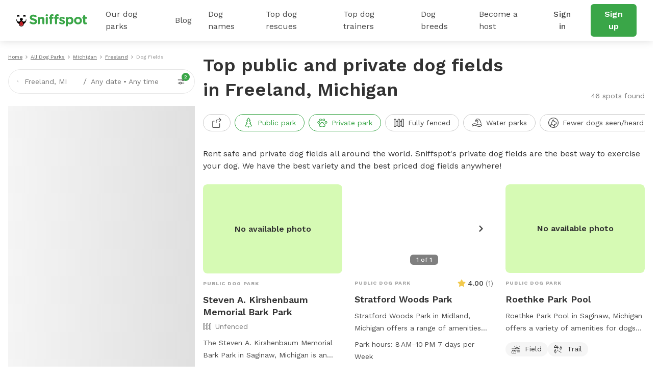

--- FILE ---
content_type: text/javascript
request_url: https://static.sniffspot.com/packs/js/9811-4c0ad71e17f54cb634ef.chunk.js
body_size: 496
content:
"use strict";(self.webpackChunksniffspot=self.webpackChunksniffspot||[]).push([[9811],{29811:(a,n,t)=>{t.r(n),t.d(n,{default:()=>h});var e,l=t(96540);function r(){return r=Object.assign?Object.assign.bind():function(a){for(var n=1;n<arguments.length;n++){var t=arguments[n];for(var e in t)({}).hasOwnProperty.call(t,e)&&(a[e]=t[e])}return a},r.apply(null,arguments)}const h=function(a){return l.createElement("svg",r({width:24,height:24,viewBox:"0 0 24 24",fill:"none",xmlns:"http://www.w3.org/2000/svg"},a),e||(e=l.createElement("path",{d:"M11.019 23.25A2.252 2.252 0 0 1 8.769 21V9.75c0-.091.016-.179.048-.264L10.124 6H8.019a.75.75 0 0 1 0-1.5h2.668l.38-1.013A.753.753 0 0 1 11.769 3h1.499V.75a.75.75 0 0 1 1.5 0V3h2.251a6.758 6.758 0 0 1 6.75 6.75V12a.75.75 0 0 1-1.5 0V9.75a5.257 5.257 0 0 0-4.914-5.239l1.866 4.976a.738.738 0 0 1 .048.263V21a2.252 2.252 0 0 1-2.25 2.25h-6Zm-.75-2.25c0 .414.336.75.75.75h6a.75.75 0 0 0 .75-.75V9.886L15.75 4.5h-3.461l-2.02 5.386v2.864h3.75a.75.75 0 0 1 .75.75V18a.75.75 0 0 1-.75.75h-3.75V21Zm3-3.75v-3h-3v3h3ZM5.019 3.75a.74.74 0 0 1-.279-.054l-3.75-1.5a.746.746 0 0 1-.41-.401.742.742 0 0 1-.007-.574.746.746 0 0 1 .975-.417l3.749 1.5a.752.752 0 0 1 .418.975.745.745 0 0 1-.696.471ZM1.269 9.75a.751.751 0 0 1-.278-1.446l3.75-1.5a.745.745 0 0 1 .974.418.747.747 0 0 1-.417.974l-3.75 1.5a.74.74 0 0 1-.279.054ZM.75 6a.75.75 0 0 1 0-1.5h2.769a.75.75 0 0 1 0 1.5H.75Z",fill:"currentColor"})))}}}]);
//# sourceMappingURL=9811-4c0ad71e17f54cb634ef.chunk.js.map

--- FILE ---
content_type: text/javascript
request_url: https://static.sniffspot.com/packs/js/3588-245e858e0e3945b6e1c7.chunk.js
body_size: 523
content:
"use strict";(self.webpackChunksniffspot=self.webpackChunksniffspot||[]).push([[3588],{43588:(a,n,t)=>{t.r(n),t.d(n,{default:()=>s});var e,v=t(96540);function r(){return r=Object.assign?Object.assign.bind():function(a){for(var n=1;n<arguments.length;n++){var t=arguments[n];for(var e in t)({}).hasOwnProperty.call(t,e)&&(a[e]=t[e])}return a},r.apply(null,arguments)}const s=function(a){return v.createElement("svg",r({width:24,height:24,viewBox:"0 0 24 24",fill:"none",xmlns:"http://www.w3.org/2000/svg"},a),e||(e=v.createElement("path",{d:"M5.999 23.986a.75.75 0 0 1-.75-.75v-1.544a5.54 5.54 0 0 1-4.447-3.428.747.747 0 0 1 .418-.975.745.745 0 0 1 .974.418 4.06 4.06 0 0 0 3.053 2.466v-3.731A5.54 5.54 0 0 1 .8 13.014a.747.747 0 0 1 .418-.975.745.745 0 0 1 .974.418 4.05 4.05 0 0 0 3.053 2.469v-3.732a5.542 5.542 0 0 1-4.447-3.43.77.77 0 0 1 .012-.574.748.748 0 0 1 1.386.018 4.047 4.047 0 0 0 3.053 2.469V5.944a5.543 5.543 0 0 1-4.446-3.43.747.747 0 0 1 .418-.975.747.747 0 0 1 .975.419 4.038 4.038 0 0 0 3.053 2.471V.736a.75.75 0 0 1 1.5 0v3.691a4.041 4.041 0 0 0 3.053-2.469.747.747 0 0 1 .975-.418.742.742 0 0 1 .411.401.742.742 0 0 1 .007.574 5.542 5.542 0 0 1-4.446 3.426v3.734a4.047 4.047 0 0 0 3.053-2.468.747.747 0 0 1 .975-.418.745.745 0 0 1 .411.401.742.742 0 0 1 .007.574 5.546 5.546 0 0 1-4.447 3.427v3.734a4.05 4.05 0 0 0 3.053-2.468.745.745 0 0 1 .975-.418.745.745 0 0 1 .41.4.742.742 0 0 1 .007.574 5.545 5.545 0 0 1-4.447 3.427v3.73c1.368-.245 2.54-1.179 3.053-2.464a.745.745 0 0 1 .975-.418.745.745 0 0 1 .41.4.742.742 0 0 1 .007.574 5.545 5.545 0 0 1-4.447 3.427v1.545a.743.743 0 0 1-.745.752ZM17.999 23.986a.75.75 0 0 1-.75-.75v-1.551a5.6 5.6 0 0 1-4.442-3.41.75.75 0 0 1 1.385-.578 4.113 4.113 0 0 0 3.058 2.466v-3.728a5.6 5.6 0 0 1-4.442-3.41.75.75 0 0 1 1.385-.578 4.113 4.113 0 0 0 3.058 2.466v-3.728a5.6 5.6 0 0 1-4.442-3.41.75.75 0 0 1 1.384-.578 4.113 4.113 0 0 0 3.058 2.466V5.935a5.6 5.6 0 0 1-4.442-3.41.75.75 0 0 1 1.384-.578 4.113 4.113 0 0 0 3.058 2.466V.736a.75.75 0 0 1 1.5 0v3.68c.287-.053.567-.135.836-.248a4.098 4.098 0 0 0 2.221-2.221.749.749 0 1 1 1.385.577 5.593 5.593 0 0 1-4.443 3.408v3.734c.288-.053.568-.135.836-.248a4.098 4.098 0 0 0 2.221-2.221.749.749 0 1 1 1.385.577 5.593 5.593 0 0 1-4.443 3.408v3.734a4.098 4.098 0 0 0 3.058-2.469.749.749 0 1 1 1.385.577 5.59 5.59 0 0 1-4.443 3.408v3.734a4.098 4.098 0 0 0 3.058-2.469.749.749 0 1 1 1.385.577 5.59 5.59 0 0 1-4.443 3.408v1.554a.75.75 0 0 1-.75.75Z",fill:"currentColor"})))}}}]);
//# sourceMappingURL=3588-245e858e0e3945b6e1c7.chunk.js.map

--- FILE ---
content_type: text/javascript
request_url: https://static.sniffspot.com/packs/js/4556-b3ed2642acb1e9b88d0e.js
body_size: 5376
content:
(self.webpackChunksniffspot=self.webpackChunksniffspot||[]).push([[4556],{94472:(e,t,r)=>{"use strict";r.d(t,{o:()=>c});var i=r(91977),o=r(25169);function n(e){return function(e){if(Array.isArray(e))return a(e)}(e)||function(e){if("undefined"!=typeof Symbol&&null!=e[Symbol.iterator]||null!=e["@@iterator"])return Array.from(e)}(e)||function(e,t){if(e){if("string"==typeof e)return a(e,t);var r={}.toString.call(e).slice(8,-1);return"Object"===r&&e.constructor&&(r=e.constructor.name),"Map"===r||"Set"===r?Array.from(e):"Arguments"===r||/^(?:Ui|I)nt(?:8|16|32)(?:Clamped)?Array$/.test(r)?a(e,t):void 0}}(e)||function(){throw new TypeError("Invalid attempt to spread non-iterable instance.\nIn order to be iterable, non-array objects must have a [Symbol.iterator]() method.")}()}function a(e,t){(null==t||t>e.length)&&(t=e.length);for(var r=0,i=Array(t);r<t;r++)i[r]=e[r];return i}function s(e,t){for(var r=0;r<t.length;r++){var i=t[r];i.enumerable=i.enumerable||!1,i.configurable=!0,"value"in i&&(i.writable=!0),Object.defineProperty(e,l(i.key),i)}}function l(e){var t=function(e,t){if("object"!=typeof e||!e)return e;var r=e[Symbol.toPrimitive];if(void 0!==r){var i=r.call(e,t||"default");if("object"!=typeof i)return i;throw new TypeError("@@toPrimitive must return a primitive value.")}return("string"===t?String:Number)(e)}(e,"string");return"symbol"==typeof t?t:t+""}var c=function(){function e(t,r){!function(e,t){if(!(e instanceof t))throw new TypeError("Cannot call a class as a function")}(this,e),this.originalUrl="string"===typeof t?t:t.imageAws,this.id=t.id,this.previewType=r,this.imgUrl=this.getImageUrl()}return t=e,a=[{key:"getUrlFromOptions",value:function(e,t){if(e&&"string"===typeof e&&(e.includes(i.ye)||e.includes("cloudfront"))){var r=e.split("/"),o=0;return e.includes(i.ye)?o=3:e.includes("cloudfront")&&(o=r.findIndex((function(e){return e.includes("cloudfront")}))+1),r.splice(o,0,t.replace(/ /g,"")),r.join("/")}return e}}],(r=[{key:"getImageUrl",value:function(){var t=this._sizeFromScreenType();return e.getUrlFromOptions(this.originalUrl,t.join(""))}},{key:"_sizeFromScreenType",value:function(){var e=this,t=Object.keys(o.BZ[this.previewType]),r=[];return t.forEach((function(t){var i=o.BZ[e.previewType][t],n=i.SCREEN,a=i.IMAGE;e._isMatchSize(n.FROM,n.TO)&&(r=["fit-in/0x".concat(a.HEIGHT)])})),r}},{key:"_getOptions",value:function(e,t,r){return["if_w_gt_h/",[].concat(n(e),[r]).join(),"/if_else,",[].concat(n(t),[r]).join(),"/if_end"]}},{key:"_getSizeForFull",value:function(){var e,t;return window.innerWidth>window.innerHeight?(t=Math.round(80*window.innerHeight/100),e=Math.round(1.77777*t)):(e=Math.round(window.innerWidth),t=Math.round(1.77777*e)),"w_".concat(e,", h_").concat(t)}},{key:"_isMatchSize",value:function(e,t){return t?window.matchMedia("(min-width: ".concat(e,"px) and (max-width: ").concat(t,"px)")).matches:window.matchMedia("(min-width: ".concat(e,"px)")).matches}}])&&s(t.prototype,r),a&&s(t,a),Object.defineProperty(t,"prototype",{writable:!1}),t;var t,r,a}()},40508:(e,t,r)=>{"use strict";r.d(t,{A:()=>m});var i=r(96540),o=r(88766),n=r.n(o),a=r(34009),s=r.n(a),l=r(94472),c=r(91977),p=["imgs","isAvatar","className","noLoad","method","SSR","useState","pictStyle","creatorName","white","onLoad","force","canLoading"];function d(e,t){return function(e){if(Array.isArray(e))return e}(e)||function(e,t){var r=null==e?null:"undefined"!=typeof Symbol&&e[Symbol.iterator]||e["@@iterator"];if(null!=r){var i,o,n,a,s=[],l=!0,c=!1;try{if(n=(r=r.call(e)).next,0===t){if(Object(r)!==r)return;l=!1}else for(;!(l=(i=n.call(r)).done)&&(s.push(i.value),s.length!==t);l=!0);}catch(e){c=!0,o=e}finally{try{if(!l&&null!=r.return&&(a=r.return(),Object(a)!==a))return}finally{if(c)throw o}}return s}}(e,t)||function(e,t){if(e){if("string"==typeof e)return g(e,t);var r={}.toString.call(e).slice(8,-1);return"Object"===r&&e.constructor&&(r=e.constructor.name),"Map"===r||"Set"===r?Array.from(e):"Arguments"===r||/^(?:Ui|I)nt(?:8|16|32)(?:Clamped)?Array$/.test(r)?g(e,t):void 0}}(e,t)||function(){throw new TypeError("Invalid attempt to destructure non-iterable instance.\nIn order to be iterable, non-array objects must have a [Symbol.iterator]() method.")}()}function g(e,t){(null==t||t>e.length)&&(t=e.length);for(var r=0,i=Array(t);r<t;r++)i[r]=e[r];return i}const m=function(e){var t,r=e.imgs,o=void 0===r?"":r,a=e.isAvatar,g=void 0!==a&&a,m=e.className,u=void 0===m?"":m,f=e.noLoad,h=e.method,y=void 0===h?"lazy":h,w=e.SSR,E=e.useState,v=e.pictStyle,b=void 0===v?{}:v,x=e.creatorName,S=e.white,I=e.onLoad,T=e.force,O=e.canLoading,A=function(e,t){if(null==e)return{};var r,i,o=function(e,t){if(null==e)return{};var r={};for(var i in e)if({}.hasOwnProperty.call(e,i)){if(-1!==t.indexOf(i))continue;r[i]=e[i]}return r}(e,t);if(Object.getOwnPropertySymbols){var n=Object.getOwnPropertySymbols(e);for(i=0;i<n.length;i++)r=n[i],-1===t.indexOf(r)&&{}.propertyIsEnumerable.call(e,r)&&(o[r]=e[r])}return o}(e,p),D=d((E||i.useState)(!1),2),k=D[0],R=D[1],L=o||!O&&(g?n():T?"":s())||"",G="string"===typeof L,H=G?L:null!==L&&void 0!==L&&null!==(t=L.images)&&void 0!==t&&t.length?L.images[L.images.length-1].path:"",M=H.split(".").pop(),_=l.o.getUrlFromOptions(H,"filters:format(webp)"),N=G&&H.includes(c.h),P=x?"https://schema.org/Person":"https://schema.org/Organization",F=k||f?"":!w||!f||O&&w?" pic-tag-img":"";return H?i.createElement("picture",{style:b,itemScope:!0,itemType:"https://schema.org/ImageObject"},G?N?"":i.createElement(i.Fragment,null,i.createElement("source",{type:"image/webp",srcSet:_}),i.createElement("source",{type:"image/".concat("jpg"==M?"jpeg":M),srcSet:H})):L.images.map((function(e,t){var r=void 0;return L.images.length>1&&(r=t>0&&t==L.images.length-1?"(min-width: ".concat(L.images[0==t?t:t-1].width,"px)"):"(max-width: ".concat(e.width,"px)")),i.createElement(i.Fragment,{key:t},i.createElement("source",{type:"image/webp",srcSet:e.path+".webp",media:r}),i.createElement("source",{type:"image/".concat("jpg"==M?"jpeg":M),srcSet:e.path,media:r}))})),i.createElement("img",Object.assign({itemProp:"contentUrl"},A,{loading:y,className:"".concat(u).concat(F).concat(S?" white":""),onLoad:function(){R(!0),I&&I()},src:H})),i.createElement("span",{itemProp:"creator",itemType:P,itemScope:!0},i.createElement("meta",{itemProp:"name",content:x||"Sniffspot"}))):""}},6767:(e,t,r)=>{"use strict";r.d(t,{A:()=>a});var i=r(96540),o=r(82975),n=r.n(o)()("snif-section");const a=function(e){var t=e.children,r=e.className,o=e.w75,a=void 0!==o&&o;return i.createElement("section",{className:n.mix(r).mix("px-2 px-md-4").mix(a&&"w-75 mx-auto")},i.createElement("div",{className:"container position-relative"},t))}},27358:(e,t,r)=>{"use strict";r.r(t),r.d(t,{default:()=>s});var i=r(96540),o=r(82975),n=["children","component","block","size","color","className"];var a=r.n(o)()("sniff-button");const s=function(e){var t=e.children,r=e.component,o=e.block,s=void 0!==o&&o,l=e.size,c=void 0===l?"md":l,p=e.color,d=void 0===p?"primary":p,g=e.className,m=void 0===g?"":g,u=function(e,t){if(null==e)return{};var r,i,o=function(e,t){if(null==e)return{};var r={};for(var i in e)if({}.hasOwnProperty.call(e,i)){if(-1!==t.indexOf(i))continue;r[i]=e[i]}return r}(e,t);if(Object.getOwnPropertySymbols){var n=Object.getOwnPropertySymbols(e);for(i=0;i<n.length;i++)r=n[i],-1===t.indexOf(r)&&{}.propertyIsEnumerable.call(e,r)&&(o[r]=e[r])}return o}(e,n),f=r||"button";return i.createElement(f,Object.assign({className:a({size:c,color:d,block:s})+" "+m},u),t)}},10462:(e,t,r)=>{"use strict";r.d(t,{A:()=>d});var i=r(96540),o=r(82975),n=r.n(o),a=r(26601),s=r(71286),l=n()("spot-breadcrumbs"),c=a.w.home(),p=function(e){var t=e.d,r=e.href;return e.lastIdx?i.createElement("span",{property:"name",className:l("name").mix("text-light bc-spot-title")},t.name):i.createElement("a",{property:"item",typeof:"WebPage",id:r,href:r},i.createElement("span",{property:"name",className:l("name").mix("link")},t.name))};const d=function(e){var t=e.listBread,r=void 0===t?[]:t,o=e.noPaddingTop,n=e.general;return r.length?i.createElement("div",{className:l.mix(o?"pt-0":"")},i.createElement("ol",{vocab:"https://schema.org/",typeof:"BreadcrumbList"},i.createElement("li",{property:"itemListElement",typeof:"ListItem"},i.createElement("a",{property:"item",typeof:"WebPage",id:c,href:c},i.createElement("span",{property:"name",className:l("name").mix("link")},"Home")),i.createElement("meta",{property:"position",content:"1"})),r.map((function(e,t){var o=t+1===r.length,c=e.url||a.w.listings({first:e.url||(0,s.$)(e.name||"")});return 2!==t||o||(c=n?e.url:a.w.listings({first:e.url||"".concat((0,s.$)(e.name||""),"-").concat((0,s.$)(e.short||""))})),i.createElement(i.Fragment,{key:t},i.createElement("div",{className:l("icon-right")},i.createElement("svg",{width:"12",height:"20",viewBox:"0 0 12 20",fill:"none",xmlns:"http://www.w3.org/2000/svg"},i.createElement("path",{d:"M2.0005 19.9985C1.4885 19.9985 0.9765 19.8025 0.5865 19.4125C-0.1955 18.6305 -0.1955 17.3665 0.5865 16.5845L7.1965 9.97454L0.8365 3.38854C0.0705 2.59254 0.0924992 1.32654 0.886499 0.560545C1.6825 -0.205455 2.9485 -0.183456 3.7145 0.608544L11.4385 8.60854C12.1965 9.39454 12.1865 10.6405 11.4145 11.4125L3.4145 19.4125C3.0245 19.8025 2.5125 19.9985 2.0005 19.9985Z",fill:"currentColor"}))),i.createElement("li",{property:"itemListElement",typeof:"ListItem",className:o?"bc-spot-title-wrapper":""},i.createElement(p,{d:e,href:c,lastIdx:o}),i.createElement("meta",{property:"position",content:t+2})))})))):""}},25169:(e,t,r)=>{"use strict";function i(e,t,r){return(t=function(e){var t=function(e,t){if("object"!=typeof e||!e)return e;var r=e[Symbol.toPrimitive];if(void 0!==r){var i=r.call(e,t||"default");if("object"!=typeof i)return i;throw new TypeError("@@toPrimitive must return a primitive value.")}return("string"===t?String:Number)(e)}(e,"string");return"symbol"==typeof t?t:t+""}(t))in e?Object.defineProperty(e,t,{value:r,enumerable:!0,configurable:!0,writable:!0}):e[t]=r,e}r.d(t,{BZ:()=>m,J8:()=>d,cH:()=>g});var o="HORIZONTAL",n="VERTICAL",a="VIEW",s="PREVIEW",l="FULL",c="MAP",p="d8d8d8",d=("b_rgb:".concat(p),"b_rgb:".concat(p),"b_rgb:".concat(p),"b_rgb:".concat(p),"b_rgb:".concat(p),"b_rgb:".concat(p),i(i({},o,o),n,n),i(i(i(i({},a,a),s,s),l,l),c,c)),g=["image/*","image/png","image/jpeg","image/jpg"],m=i(i(i(i({},a,{EXTRA_SMALL:{SCREEN:{FROM:0,TO:580},IMAGE:{WIDTH:1500,HEIGHT:750}},SMALL:{SCREEN:{FROM:580,TO:768},IMAGE:{WIDTH:1500,HEIGHT:750}},MEDIUM:{SCREEN:{FROM:768,TO:990},IMAGE:{WIDTH:1500,HEIGHT:750}},LARGE:{SCREEN:{FROM:990,TO:1200},IMAGE:{WIDTH:1500,HEIGHT:750}},EXTRA_LARGE:{SCREEN:{FROM:1200,TO:1500},IMAGE:{WIDTH:1500,HEIGHT:750}},HUGE:{SCREEN:{FROM:1500},IMAGE:{WIDTH:1500,HEIGHT:750}}}),s,{EXTRA_SMALL:{SCREEN:{FROM:0,TO:576},IMAGE:{WIDTH:1500,HEIGHT:750}},SMALL:{SCREEN:{FROM:576,TO:768},IMAGE:{WIDTH:1500,HEIGHT:750}},MEDIUM:{SCREEN:{FROM:768,TO:990},IMAGE:{WIDTH:1500,HEIGHT:750}},EXTRA_MEDIUM:{SCREEN:{FROM:990,TO:1140},IMAGE:{WIDTH:1500,HEIGHT:750}},LARGE:{SCREEN:{FROM:1140,TO:1300},IMAGE:{WIDTH:1500,HEIGHT:750}},EXTRA_LARGE:{SCREEN:{FROM:1300,TO:1400},IMAGE:{WIDTH:1500,HEIGHT:750}},HUGE:{SCREEN:{FROM:1400},IMAGE:{WIDTH:1500,HEIGHT:750}}}),l,{ALL:{SCREEN:{FROM:0,TO:3e3},IMAGE:{WIDTH:0,HEIGHT:3e3}}}),c,{ALL:{SCREEN:{FROM:0,TO:3e3},IMAGE:{WIDTH:700,HEIGHT:350}}})},3498:(e,t,r)=>{"use strict";r.d(t,{Dq:()=>n,Dv:()=>i,Fv:()=>m,GB:()=>l,Q8:()=>p,bL:()=>a,cH:()=>c,ci:()=>g,k2:()=>d,l3:()=>s,yi:()=>o});var i="https://play.google.com/store/apps/details?id=com.sniffspot",o="https://apps.apple.com/us/app/sniffspot/id1437699295",n="https://www.instagram.com/sniffspots/",a="https://www.facebook.com/sniffspots/",s="https://www.tiktok.com/@sniffspot",l="https://www.youtube.com/channel/UCewyUhZqykqQMmQgI1Bdmfw",c="https://www.familydogmediation.com/",p="https://www.petprofessionalguild.com/",d="https://www.facebook.com/groups/sniffspothost",g="support@sniffspot.com",m="Get support"},18170:(e,t,r)=>{"use strict";r.d(t,{c:()=>i});var i={x032:"0x32",x064:"0x64",x0128:"0x128",x0256:"0x256",x0354:"0x450",x0450:"0x450",x0512:"0x512",x0675:"0x512",x0768:"0x1024",x01024:"0x1024",x01400:"0x1600",x01536:"0x1600",x01600:"0x1600",x02048:"0x2048",x02400:"0x2048",x0:"0x0",x32:"32x32",x64:"64x64",x128:"128x128",x256:"256x256",x354:"354x256",x450:"450x450",x512:"512x512",x540:"540x360",x675:"675x450",x768:"768x512",x1024:"1024x1024",x1536:"1536x1024",x1400:"1400x2800",x1600:"1600x1600",x2400:"2400x1600",x2048:"2048x2048",x3072:"3072x2048"}},33053:(e,t,r)=>{"use strict";r.d(t,{ZS:()=>n,ru:()=>o});var i=r(26601),o=[{text:"Dog Water Parks",url:i.w.waterListings()},{text:"Dog Hiking Trails",url:i.w.hikingListings()},{text:"Dog Fields",url:i.w.fieldsListings()},{text:"Fenced Dog Parks",url:i.w.fencedListings()},{text:"Dog Agility Parks",url:i.w.agilityListings()},{text:"Small dog parks",url:i.w.smallDogListings()},{text:"Dog beaches",url:i.w.beachListings()},{text:"Indoor dog parks",url:i.w.indoorListings()},{text:"Dog swimming pools",url:i.w.poolListings()}],n={WATER:{id:"WATER",title:"Dog water parks and swimming pools",seoTitle:"Dog Water Parks",route:"water-parks",filter:["Beach","LakePond","RiverStreamCreek","SwimmingPool"],region:"WATER_PARKS",seoType:"DOG_WATER_PARKS",seoDesc:"Rent safe and private dog water parks all around the world. Sniffspot's private dog water parks are the best way to exercise your dog. We have the best variety and the best priced dog water parks anywhere!"},HIKING:{id:"HIKING",title:"Dog hiking trails",seoTitle:"Dog Hiking Trails",route:"hiking-trails",filter:"Trail",region:"HIKING_TRAILS",seoType:"DOG_HIKING_TRAILS",seoDesc:"Rent safe and private dog hiking trails all around the world. Sniffspot's private dog hiking trails are the best way to exercise your dog. We have the best variety and the best priced dog hiking trails anywhere!"},FENCED:{id:"FENCED",title:"Fenced dog parks",seoTitle:"Fully Fenced Dog Parks",route:"fenced-parks",region:"FENCED_PARKS",seoType:"FULLY_FENCED_DOG_PARKS",seoDesc:"Rent safe and private fully fenced dog parks all around the world. Sniffspot's private fully fenced dog parks are the best way to exercise your dog. We have the best variety and the best priced fully fenced dog parks anywhere!"},FIELDS:{id:"FIELDS",title:"Dog fields",faqTitle:"Frequently asked questions about renting a Sniffspot field for your dog",seoTitle:"Dog Fields",route:"dog-parks-fields",filter:"Field",region:"DOG_PARKS_FIELDS",seoType:"DOG_FIELDS",seoDesc:"Rent safe and private dog fields all around the world. Sniffspot's private dog fields are the best way to exercise your dog. We have the best variety and the best priced dog fields anywhere!"},AGILITY:{id:"AGILITY",title:"Dog agility parks",seoTitle:"Dog Agility Parks",route:"dog-agility-parks",filter:["AgilityEquipment","ParkourObstacles"],region:"DOG_AGILITY_PARKS",seoType:"DOG_AGILITY_PARKS",seoDesc:"Rent safe and private dog agility parks all around the world. Sniffspot's private dog agility parks are the best way to exercise your dog. We have the best variety and the best priced dog agility parks anywhere!"},SMALL:{id:"SMALL",title:"Small dog parks",seoTitle:"Small Dog Parks",route:"small-dog-friendly",filter:"SmallDog",region:"SMALL_DOG_FRIENDLY",seoType:"SMALL_DOG_PARKS",seoDesc:"Rent safe and private small dog friendly dog parks all around the world. Sniffspot's private small dog friendly dog parks are the best way to exercise your dog. We have the best variety and the best priced small dog friendly dog parks anywhere!"},BEACH:{id:"BEACH",title:"Dog beaches",seoTitle:"Dog Beaches",route:"dog-beaches",filter:"Beach",region:"DOG_BEACHES",seoType:"DOG_BEACHES",seoDesc:"Rent safe and private dog beaches all around the world. Sniffspot's private dog beaches are the best way to exercise your dog. We have the best variety and the best priced dog beaches anywhere!"},INDOOR:{id:"INDOOR",title:"Indoor dog parks",seoTitle:"Indoor Dog Parks",route:"indoor-dog-parks",filter:"Indoor",region:"INDOOR_DOG_PARKS",seoType:"INDOOR_DOG_PARKS",seoDesc:"Rent safe and private indoor dog parks all around the world. Sniffspot's private indoor dog parks are the best way to exercise your dog. We have the best variety and the best priced indoor dog parks anywhere!"},POOL:{id:"POOL",title:"Dog swimming pools",seoTitle:"Dog Swimming Pools",route:"dog-swimming-pools",filter:"SwimmingPool",region:"DOG_SWIMMING_POOLS",seoType:"DOG_SWIMMING_POOLS",seoDesc:"Rent safe and private dog swimming pools all around the world. Sniffspot's private dog swimming pools are the best way to exercise your dog. We have the best variety and the best priced dog swimming pools anywhere!"}}},34009:e=>{e.exports={srcSet:"https://static.sniffspot.com/packs/img/empty-spot-700.a745b659052d65e3.png 700w",images:[{path:"https://static.sniffspot.com/packs/img/empty-spot-700.a745b659052d65e3.png",width:700,height:500}],src:"https://static.sniffspot.com/packs/img/empty-spot-700.a745b659052d65e3.png",toString:function(){return"https://static.sniffspot.com/packs/img/empty-spot-700.a745b659052d65e3.png"},width:700,height:500}},88766:e=>{e.exports={srcSet:"https://static.sniffspot.com/packs/img/profile-256.3e170b1d3dde1148.png 256w",images:[{path:"https://static.sniffspot.com/packs/img/profile-256.3e170b1d3dde1148.png",width:256,height:256}],src:"https://static.sniffspot.com/packs/img/profile-256.3e170b1d3dde1148.png",toString:function(){return"https://static.sniffspot.com/packs/img/profile-256.3e170b1d3dde1148.png"},width:256,height:256}}}]);
//# sourceMappingURL=4556-b3ed2642acb1e9b88d0e.js.map

--- FILE ---
content_type: text/javascript
request_url: https://static.sniffspot.com/packs/js/6831-489186fdd6ba6f2f1198.chunk.js
body_size: 778
content:
"use strict";(self.webpackChunksniffspot=self.webpackChunksniffspot||[]).push([[6831],{26831:(a,l,n)=>{n.r(l),n.d(l,{default:()=>r});var t,e=n(96540);function c(){return c=Object.assign?Object.assign.bind():function(a){for(var l=1;l<arguments.length;l++){var n=arguments[l];for(var t in n)({}).hasOwnProperty.call(n,t)&&(a[t]=n[t])}return a},c.apply(null,arguments)}const r=function(a){return e.createElement("svg",c({width:24,height:24,viewBox:"0 0 24 24",fill:"none",xmlns:"http://www.w3.org/2000/svg"},a),t||(t=e.createElement("path",{d:"M14.999 24a.745.745 0 0 1-.308-.066L9.38 21.545a5.733 5.733 0 0 1-1.508.206h-.057a5.51 5.51 0 0 1-1.465-.198l-5.293 2.382a.752.752 0 0 1-1.008-.95.742.742 0 0 1 .394-.418l4.134-1.86a5.575 5.575 0 0 1-2.326-4.464c-.119-1.906.913-3.736 2.628-4.643a.754.754 0 0 1 .685-.009.75.75 0 0 1 .406.551c.073.451.412.811.842.926a4.747 4.747 0 0 0 .214-3.171 1.494 1.494 0 0 1 .146-1.186 1.489 1.489 0 0 1 1.295-.739c.264 0 .525.071.755.205a8.448 8.448 0 0 1 4.267 8.113 5.636 5.636 0 0 1-2.337 4.407l4.155 1.869a.747.747 0 0 1 .377.992.753.753 0 0 1-.685.442Zm-8.321-3.911c.366.107.744.161 1.124.161h.059a4.12 4.12 0 0 0 4.134-4.084A6.948 6.948 0 0 0 8.48 9.479a6.298 6.298 0 0 1-.567 4.738.752.752 0 0 1-.592.38 2.655 2.655 0 0 1-2.432-1.19 3.474 3.474 0 0 0-1.14 2.78 4.11 4.11 0 0 0 2.692 3.82.767.767 0 0 1 .237.082ZM23.25 21.091a.756.756 0 0 1-.676-.424l-2.605-5.403-.901.434a1.242 1.242 0 0 1-.541.124c-.478 0-.92-.277-1.127-.707l-1.521-3.153a1.252 1.252 0 0 1 .583-1.669l.901-.434-.978-2.028-.901.434a1.243 1.243 0 0 1-.542.124c-.477 0-.92-.277-1.127-.706l-1.52-3.153a1.242 1.242 0 0 1-.054-.955c.11-.316.337-.569.637-.714l.901-.434-.652-1.351a.745.745 0 0 1 .349-1.001.755.755 0 0 1 1.002.35l.652 1.351.901-.434a1.23 1.23 0 0 1 .955-.055c.315.11.569.337.714.637l1.52 3.153c.145.301.164.64.054.955-.11.316-.336.569-.637.714l-.901.434.978 2.028.901-.434a1.233 1.233 0 0 1 .955-.055c.315.11.569.337.714.637l1.52 3.153c.145.301.164.64.054.955a1.24 1.24 0 0 1-.637.713l-.901.434 2.605 5.403a.751.751 0 0 1-.675 1.077Zm-4.609-6.853 1.323-.638.023-.013a.317.317 0 0 1 .041-.017l1.316-.635-1.303-2.702-2.702 1.303 1.302 2.702Zm-3.583-7.432 2.702-1.303-1.303-2.702-2.702 1.303 1.303 2.702Z",fill:"currentColor"})))}}}]);
//# sourceMappingURL=6831-489186fdd6ba6f2f1198.chunk.js.map

--- FILE ---
content_type: text/javascript
request_url: https://static.sniffspot.com/packs/js/6003-245f8545eda9de2a392f.js
body_size: 11050
content:
(self.webpackChunksniffspot=self.webpackChunksniffspot||[]).push([[6003],{8012:(t,e,a)=>{"use strict";a.d(e,{A:()=>g});var n,i,s,o,r,c=a(96540);function l(){return l=Object.assign?Object.assign.bind():function(t){for(var e=1;e<arguments.length;e++){var a=arguments[e];for(var n in a)({}).hasOwnProperty.call(a,n)&&(t[n]=a[n])}return t},l.apply(null,arguments)}const g=function(t){return c.createElement("svg",l({xmlns:"http://www.w3.org/2000/svg",width:190,height:56,viewBox:"0 0 135 40",xmlSpace:"preserve"},t),n||(n=c.createElement("path",{fill:"#A6A6A6",d:"M130.197 40H4.729A4.74 4.74 0 0 1 0 35.267V4.726A4.733 4.733 0 0 1 4.729 0h125.468C132.803 0 135 2.12 135 4.726v30.541c0 2.605-2.197 4.733-4.803 4.733z"})),i||(i=c.createElement("path",{d:"M134.032 35.268a3.83 3.83 0 0 1-3.834 3.83H4.729a3.835 3.835 0 0 1-3.839-3.83V4.725A3.84 3.84 0 0 1 4.729.89h125.468a3.834 3.834 0 0 1 3.834 3.835l.001 30.543z"})),s||(s=c.createElement("g",{fill:"#FFF"},c.createElement("path",{d:"M30.128 19.784c-.029-3.223 2.639-4.791 2.761-4.864-1.511-2.203-3.853-2.504-4.676-2.528-1.967-.207-3.875 1.177-4.877 1.177-1.022 0-2.565-1.157-4.228-1.123-2.14.033-4.142 1.272-5.24 3.196-2.266 3.923-.576 9.688 1.595 12.859 1.086 1.553 2.355 3.287 4.016 3.226 1.625-.067 2.232-1.036 4.193-1.036 1.943 0 2.513 1.036 4.207.997 1.744-.028 2.842-1.56 3.89-3.127 1.255-1.78 1.759-3.533 1.779-3.623-.041-.014-3.387-1.291-3.42-5.154zM26.928 10.306c.874-1.093 1.472-2.58 1.306-4.089-1.265.056-2.847.875-3.758 1.944-.806.942-1.526 2.486-1.34 3.938 1.421.106 2.88-.717 3.792-1.793z"}))),o||(o=c.createElement("g",{fill:"#FFF"},c.createElement("path",{d:"M53.645 31.504h-2.271l-1.244-3.909h-4.324l-1.185 3.909H42.41l4.284-13.308h2.646l4.305 13.308zm-3.89-5.549L48.63 22.48c-.119-.355-.342-1.191-.671-2.507h-.04a96.75 96.75 0 0 1-.632 2.507l-1.105 3.475h3.573zM64.662 26.588c0 1.632-.441 2.922-1.323 3.869-.79.843-1.771 1.264-2.942 1.264-1.264 0-2.172-.454-2.725-1.362h-.04v5.055H55.5V25.067c0-1.026-.027-2.079-.079-3.159h1.875l.119 1.521h.04c.711-1.146 1.79-1.718 3.238-1.718 1.132 0 2.077.447 2.833 1.342.758.896 1.136 2.074 1.136 3.535zm-2.172.078c0-.934-.21-1.704-.632-2.31-.461-.632-1.08-.948-1.856-.948-.526 0-1.004.176-1.431.523-.428.35-.708.807-.839 1.373-.066.264-.099.48-.099.65v1.6c0 .698.214 1.287.642 1.768s.984.721 1.668.721c.803 0 1.428-.31 1.875-.928.448-.619.672-1.435.672-2.449zM75.699 26.588c0 1.632-.441 2.922-1.324 3.869-.789.843-1.77 1.264-2.941 1.264-1.264 0-2.172-.454-2.724-1.362h-.04v5.055h-2.132V25.067c0-1.026-.027-2.079-.079-3.159h1.875l.119 1.521h.04c.71-1.146 1.789-1.718 3.238-1.718 1.131 0 2.076.447 2.834 1.342.755.896 1.134 2.074 1.134 3.535zm-2.172.078c0-.934-.211-1.704-.633-2.31-.461-.632-1.078-.948-1.855-.948a2.22 2.22 0 0 0-1.432.523c-.428.35-.707.807-.838 1.373-.065.264-.099.48-.099.65v1.6c0 .698.214 1.287.64 1.768.428.48.984.721 1.67.721.803 0 1.428-.31 1.875-.928.448-.619.672-1.435.672-2.449zM88.039 27.772c0 1.132-.393 2.053-1.182 2.764-.867.777-2.074 1.165-3.625 1.165-1.432 0-2.58-.276-3.449-.829l.494-1.777c.936.566 1.963.85 3.082.85.803 0 1.428-.182 1.877-.544.447-.362.67-.848.67-1.454 0-.54-.184-.995-.553-1.364-.367-.369-.98-.712-1.836-1.029-2.33-.869-3.494-2.142-3.494-3.816 0-1.094.408-1.991 1.225-2.689.814-.699 1.9-1.048 3.258-1.048 1.211 0 2.217.211 3.02.632l-.533 1.738c-.75-.408-1.598-.612-2.547-.612-.75 0-1.336.185-1.756.553a1.58 1.58 0 0 0-.533 1.205c0 .526.203.961.611 1.303.355.316 1 .658 1.936 1.027 1.145.461 1.986 1 2.527 1.618.539.616.808 1.387.808 2.307zM95.088 23.508h-2.35v4.659c0 1.185.414 1.777 1.244 1.777.381 0 .697-.033.947-.099l.059 1.619c-.42.157-.973.236-1.658.236-.842 0-1.5-.257-1.975-.77-.473-.514-.711-1.376-.711-2.587v-4.837h-1.4v-1.6h1.4v-1.757l2.094-.632v2.389h2.35v1.602zM105.691 26.627c0 1.475-.422 2.686-1.264 3.633-.883.975-2.055 1.461-3.516 1.461-1.408 0-2.529-.467-3.365-1.401s-1.254-2.113-1.254-3.534c0-1.487.43-2.705 1.293-3.652.861-.948 2.023-1.422 3.484-1.422 1.408 0 2.541.467 3.396 1.402.818.907 1.226 2.078 1.226 3.513zm-2.212.069c0-.885-.189-1.644-.572-2.277-.447-.766-1.086-1.148-1.914-1.148-.857 0-1.508.383-1.955 1.148-.383.634-.572 1.405-.572 2.317 0 .885.189 1.644.572 2.276.461.766 1.105 1.148 1.936 1.148.814 0 1.453-.39 1.914-1.168.393-.645.591-1.412.591-2.296zM112.621 23.783a3.702 3.702 0 0 0-.672-.059c-.75 0-1.33.283-1.738.85-.355.5-.533 1.132-.533 1.895v5.035h-2.131l.02-6.574c0-1.106-.027-2.113-.08-3.021h1.857l.078 1.836h.059c.225-.631.58-1.139 1.066-1.52a2.578 2.578 0 0 1 1.541-.514c.197 0 .375.014.533.039v2.033zM122.156 26.252a5 5 0 0 1-.078.967h-6.396c.025.948.334 1.673.928 2.173.539.447 1.236.671 2.092.671.947 0 1.811-.151 2.588-.454l.334 1.48c-.908.396-1.98.593-3.217.593-1.488 0-2.656-.438-3.506-1.313-.848-.875-1.273-2.05-1.273-3.524 0-1.447.395-2.652 1.186-3.613.828-1.026 1.947-1.539 3.355-1.539 1.383 0 2.43.513 3.141 1.539.563.815.846 1.823.846 3.02zm-2.033-.553c.014-.632-.125-1.178-.414-1.639-.369-.593-.936-.889-1.699-.889-.697 0-1.264.289-1.697.869-.355.461-.566 1.014-.631 1.658h4.441z"}))),r||(r=c.createElement("g",{fill:"#FFF"},c.createElement("path",{d:"M49.05 10.009c0 1.177-.353 2.063-1.058 2.658-.653.549-1.581.824-2.783.824-.596 0-1.106-.026-1.533-.078V6.982c.557-.09 1.157-.136 1.805-.136 1.145 0 2.008.249 2.59.747.652.563.979 1.368.979 2.416zm-1.105.029c0-.763-.202-1.348-.606-1.756-.404-.407-.994-.611-1.771-.611-.33 0-.611.022-.844.068v4.889c.129.02.365.029.708.029.802 0 1.421-.223 1.857-.669s.656-1.096.656-1.95zM54.909 11.037c0 .725-.207 1.319-.621 1.785-.434.479-1.009.718-1.727.718-.692 0-1.243-.229-1.654-.689-.41-.459-.615-1.038-.615-1.736 0-.73.211-1.329.635-1.794s.994-.698 1.712-.698c.692 0 1.248.229 1.669.688.4.446.601 1.022.601 1.726zm-1.087.034c0-.435-.094-.808-.281-1.119-.22-.376-.533-.564-.94-.564-.421 0-.741.188-.961.564-.188.311-.281.69-.281 1.138 0 .435.094.808.281 1.119.227.376.543.564.951.564.4 0 .714-.191.94-.574.194-.317.291-.693.291-1.128zM62.765 8.719l-1.475 4.714h-.96l-.611-2.047a15.32 15.32 0 0 1-.379-1.523h-.019a11.15 11.15 0 0 1-.379 1.523l-.649 2.047h-.971l-1.387-4.714h1.077l.533 2.241c.129.53.235 1.035.32 1.513h.019c.078-.394.207-.896.389-1.503l.669-2.25h.854l.641 2.202c.155.537.281 1.054.378 1.552h.029c.071-.485.178-1.002.32-1.552l.572-2.202h1.029zM68.198 13.433H67.15v-2.7c0-.832-.316-1.248-.95-1.248a.946.946 0 0 0-.757.343 1.217 1.217 0 0 0-.291.808v2.796h-1.048v-3.366c0-.414-.013-.863-.038-1.349h.921l.049.737h.029c.122-.229.304-.418.543-.569.284-.176.602-.265.95-.265.44 0 .806.142 1.097.427.362.349.543.87.543 1.562v2.824zM71.088 13.433h-1.047V6.556h1.047v6.877zM77.258 11.037c0 .725-.207 1.319-.621 1.785-.434.479-1.01.718-1.727.718-.693 0-1.244-.229-1.654-.689-.41-.459-.615-1.038-.615-1.736 0-.73.211-1.329.635-1.794s.994-.698 1.711-.698c.693 0 1.248.229 1.67.688.4.446.601 1.022.601 1.726zm-1.088.034c0-.435-.094-.808-.281-1.119-.219-.376-.533-.564-.939-.564-.422 0-.742.188-.961.564-.188.311-.281.69-.281 1.138 0 .435.094.808.281 1.119.227.376.543.564.951.564.4 0 .713-.191.939-.574.195-.317.291-.693.291-1.128zM82.33 13.433h-.941l-.078-.543h-.029c-.322.433-.781.65-1.377.65-.445 0-.805-.143-1.076-.427a1.339 1.339 0 0 1-.369-.96c0-.576.24-1.015.723-1.319.482-.304 1.16-.453 2.033-.446V10.3c0-.621-.326-.931-.979-.931-.465 0-.875.117-1.229.349l-.213-.688c.438-.271.979-.407 1.617-.407 1.232 0 1.85.65 1.85 1.95v1.736c0 .471.023.846.068 1.124zm-1.088-1.62v-.727c-1.156-.02-1.734.297-1.734.95 0 .246.066.43.201.553a.733.733 0 0 0 .512.184c.23 0 .445-.073.641-.218a.893.893 0 0 0 .38-.742zM88.285 13.433h-.93l-.049-.757h-.029c-.297.576-.803.864-1.514.864-.568 0-1.041-.223-1.416-.669s-.562-1.025-.562-1.736c0-.763.203-1.381.611-1.853.395-.44.879-.66 1.455-.66.633 0 1.076.213 1.328.64h.02V6.556h1.049v5.607c0 .459.012.882.037 1.27zm-1.086-1.988v-.786a1.194 1.194 0 0 0-.408-.965 1.03 1.03 0 0 0-.701-.257c-.391 0-.697.155-.922.466-.223.311-.336.708-.336 1.193 0 .466.107.844.322 1.135.227.31.533.465.916.465.344 0 .619-.129.828-.388.202-.239.301-.527.301-.863zM97.248 11.037c0 .725-.207 1.319-.621 1.785-.434.479-1.008.718-1.727.718-.691 0-1.242-.229-1.654-.689-.41-.459-.615-1.038-.615-1.736 0-.73.211-1.329.635-1.794s.994-.698 1.713-.698c.691 0 1.248.229 1.668.688.4.446.601 1.022.601 1.726zm-1.086.034c0-.435-.094-.808-.281-1.119-.221-.376-.533-.564-.941-.564-.42 0-.74.188-.961.564-.188.311-.281.69-.281 1.138 0 .435.094.808.281 1.119.227.376.543.564.951.564.4 0 .715-.191.941-.574.193-.317.291-.693.291-1.128zM102.883 13.433h-1.047v-2.7c0-.832-.316-1.248-.951-1.248-.311 0-.562.114-.756.343s-.291.499-.291.808v2.796h-1.049v-3.366c0-.414-.012-.863-.037-1.349h.92l.049.737h.029a1.53 1.53 0 0 1 .543-.569c.285-.176.602-.265.951-.265.439 0 .805.142 1.096.427.363.349.543.87.543 1.562v2.824zM109.936 9.504h-1.154v2.29c0 .582.205.873.611.873.188 0 .344-.016.467-.049l.027.795c-.207.078-.479.117-.814.117-.414 0-.736-.126-.969-.378-.234-.252-.35-.676-.35-1.271V9.504h-.689v-.785h.689v-.864l1.027-.31v1.173h1.154v.786zM115.484 13.433h-1.049v-2.68c0-.845-.316-1.268-.949-1.268-.486 0-.818.245-1 .735a1.317 1.317 0 0 0-.049.377v2.835h-1.047V6.556h1.047v2.841h.02c.33-.517.803-.775 1.416-.775.434 0 .793.142 1.078.427.355.355.533.883.533 1.581v2.803zM121.207 10.853c0 .188-.014.346-.039.475h-3.143c.014.466.164.821.455 1.067.266.22.609.33 1.029.33.465 0 .889-.074 1.271-.223l.164.728c-.447.194-.973.291-1.582.291-.73 0-1.305-.215-1.721-.645-.418-.43-.625-1.007-.625-1.731 0-.711.193-1.303.582-1.775.406-.504.955-.756 1.648-.756.678 0 1.193.252 1.541.756.281.4.42.895.42 1.483zm-1-.271a1.411 1.411 0 0 0-.203-.805c-.182-.291-.459-.437-.834-.437a.995.995 0 0 0-.834.427 1.586 1.586 0 0 0-.311.815h2.182z"}))))}},97367:(t,e,a)=>{"use strict";a.d(e,{A:()=>o});var n,i=a(96540);function s(){return s=Object.assign?Object.assign.bind():function(t){for(var e=1;e<arguments.length;e++){var a=arguments[e];for(var n in a)({}).hasOwnProperty.call(a,n)&&(t[n]=a[n])}return t},s.apply(null,arguments)}const o=function(t){return i.createElement("svg",s({xmlns:"http://www.w3.org/2000/svg",width:24,height:24,viewBox:"0 0 24 24",fill:"none"},t),n||(n=i.createElement("path",{d:"M10.075 15.749a1.807 1.807 0 0 1-1.498-.797l-2.441-3.467a.748.748 0 0 1 .612-1.182c.244 0 .474.119.614.318l2.45 3.481a.314.314 0 0 0 .261.146.293.293 0 0 0 .235-.117l7.852-9.938a.745.745 0 0 1 1.053-.123.748.748 0 0 1 .124 1.053l-7.843 9.927a1.784 1.784 0 0 1-1.419.699ZM12 23.998c-.433 0-.854-.125-1.217-.361C9.757 22.973.75 16.979.75 11.249v-9A2.252 2.252 0 0 1 3-.001h18a2.252 2.252 0 0 1 2.25 2.25v9c0 5.731-9.009 11.725-10.036 12.39-.36.235-.78.359-1.214.359ZM3 1.499a.75.75 0 0 0-.75.75v9c0 1.728 1.152 3.862 3.332 6.171 1.617 1.713 3.866 3.567 6.018 4.959a.724.724 0 0 0 .797.002c2.153-1.393 4.403-3.247 6.02-4.96 2.18-2.31 3.333-4.444 3.333-6.172v-9a.75.75 0 0 0-.75-.75H3Z",fill:"currentColor"})))}},14305:(t,e,a)=>{"use strict";a.d(e,{A:()=>o});var n,i=a(96540);function s(){return s=Object.assign?Object.assign.bind():function(t){for(var e=1;e<arguments.length;e++){var a=arguments[e];for(var n in a)({}).hasOwnProperty.call(a,n)&&(t[n]=a[n])}return t},s.apply(null,arguments)}const o=function(t){return i.createElement("svg",s({xmlns:"http://www.w3.org/2000/svg",width:24,height:24,viewBox:"0 0 24 24",fill:"none"},t),n||(n=i.createElement("path",{d:"M15.251 21.75a5.006 5.006 0 0 1-2.238-.589 3.277 3.277 0 0 0-3.018.005 4.948 4.948 0 0 1-2.219.584A3.76 3.76 0 0 1 4.009 18a3.741 3.741 0 0 1 3.052-3.685c.335-2.162 2.233-3.815 4.449-3.815 2.216 0 4.114 1.653 4.448 3.815A3.741 3.741 0 0 1 19.01 18a3.754 3.754 0 0 1-3.75 3.75h-.009Zm-3.74-2.454c.765 0 1.527.186 2.204.538.483.26 1.022.403 1.562.416A2.246 2.246 0 0 0 17.509 18a2.252 2.252 0 0 0-2.25-2.25.75.75 0 0 1-.75-.75c0-1.654-1.346-3-3-3s-3 1.346-3 3a.75.75 0 0 1-.75.75A2.252 2.252 0 0 0 5.509 18a2.252 2.252 0 0 0 2.25 2.25 3.434 3.434 0 0 0 1.535-.41 4.811 4.811 0 0 1 2.217-.544ZM3.26 14.25c-1.654 0-3-1.346-3-3s1.346-3 3-3 3 1.346 3 3-1.346 3-3 3Zm0-4.5c-.827 0-1.5.673-1.5 1.5s.673 1.5 1.5 1.5 1.5-.673 1.5-1.5-.673-1.5-1.5-1.5ZM7.76 8.25c-1.654 0-3-1.346-3-3s1.346-3 3-3 3 1.346 3 3-1.346 3-3 3Zm0-4.5c-.827 0-1.5.673-1.5 1.5s.673 1.5 1.5 1.5 1.5-.673 1.5-1.5-.673-1.5-1.5-1.5ZM15.26 8.25c-1.654 0-3-1.346-3-3s1.346-3 3-3 3 1.346 3 3-1.346 3-3 3Zm0-4.5c-.827 0-1.5.673-1.5 1.5s.673 1.5 1.5 1.5 1.5-.673 1.5-1.5-.673-1.5-1.5-1.5ZM20.51 14.25c-1.654 0-3-1.346-3-3s1.346-3 3-3 3 1.346 3 3-1.346 3-3 3Zm0-4.5c-.827 0-1.5.673-1.5 1.5s.673 1.5 1.5 1.5 1.5-.673 1.5-1.5-.673-1.5-1.5-1.5Z",fill:"currentColor"})))}},67239:(t,e,a)=>{"use strict";a.d(e,{A:()=>o});var n,i=a(96540);function s(){return s=Object.assign?Object.assign.bind():function(t){for(var e=1;e<arguments.length;e++){var a=arguments[e];for(var n in a)({}).hasOwnProperty.call(a,n)&&(t[n]=a[n])}return t},s.apply(null,arguments)}const o=function(t){return i.createElement("svg",s({xmlns:"http://www.w3.org/2000/svg",width:16,height:16,viewBox:"0 0 16 16",fill:"none"},t),n||(n=i.createElement("path",{d:"M.571 8H15.43M11.429 12l4-4-4-4",stroke:"#3AA648",strokeWidth:1.143,strokeLinecap:"round",strokeLinejoin:"round"})))}},39563:(t,e,a)=>{"use strict";a.d(e,{A:()=>c});var n=a(96540),i=a(82975),s=a.n(i),o=a(40508),r=s()("circle-image");const c=function(t){var e=t.image,a=t.className,i=t.useState,s=t.SSR,c=t.method;return n.createElement(o.A,{imgs:e,className:r.mix(a),alt:"avatar",isAvatar:!0,useState:i,SSR:s,method:c})}},27960:(t,e,a)=>{"use strict";a.d(e,{A:()=>l});var n=a(96540),i=a(93753),s=a.n(i),o=a(3498),r=a(40508),c=a(8012);const l=function(){return n.createElement(n.Fragment,null,n.createElement("a",{href:o.yi,target:"_blank",rel:"noopener noreferrer"},n.createElement(c.A,{width:196,height:58})),n.createElement("a",{href:o.Dv,target:"_blank",rel:"noopener noreferrer"},n.createElement(r.A,{imgs:s(),width:196,height:58,alt:"Google Play Link"})))}},85186:(t,e,a)=>{"use strict";a.d(e,{A:()=>d});var n=a(96540),i=a(82975),s=a.n(i),o=a(36419),r=a.n(o),c=a(71417),l=a.n(c),g=a(27960),p=a(40508),h=s()("render-app-download");const d=function(){return n.createElement("div",{className:h()},n.createElement("div",null,n.createElement("h3",{className:h("title").mix("d-md-none")},"Download Sniffspot iOS and Android Apps"),n.createElement("h3",{className:h("title").mix("d-none d-md-block")},"Download the Sniffspot app"),n.createElement("div",{className:h("logos-container")},n.createElement(p.A,{imgs:r(),width:156,height:156,alt:"Sniffspot app qrcode"}),n.createElement("div",{className:h("logos")},n.createElement(g.A,null)))),n.createElement("div",{className:"d-none d-md-block"},n.createElement(p.A,{imgs:l(),width:491,height:432,alt:"Sniffspot app screenshot",noLoad:!0})))}},63398:(t,e,a)=>{"use strict";a.d(e,{A:()=>v});var n=a(96540),i=a(82975),s=a.n(i),o=["January","February","March","April","May","June","July","August","September","October","November","December"],r=a(18170),c=a(94472),l=a(53331),g=a(27358),p=a(33055),h=a(5690);function d(t,e){var a=Object.keys(t);if(Object.getOwnPropertySymbols){var n=Object.getOwnPropertySymbols(t);e&&(n=n.filter((function(e){return Object.getOwnPropertyDescriptor(t,e).enumerable}))),a.push.apply(a,n)}return a}function u(t){for(var e=1;e<arguments.length;e++){var a=null!=arguments[e]?arguments[e]:{};e%2?d(Object(a),!0).forEach((function(e){m(t,e,a[e])})):Object.getOwnPropertyDescriptors?Object.defineProperties(t,Object.getOwnPropertyDescriptors(a)):d(Object(a)).forEach((function(e){Object.defineProperty(t,e,Object.getOwnPropertyDescriptor(a,e))}))}return t}function m(t,e,a){return(e=function(t){var e=function(t,e){if("object"!=typeof t||!t)return t;var a=t[Symbol.toPrimitive];if(void 0!==a){var n=a.call(t,e||"default");if("object"!=typeof n)return n;throw new TypeError("@@toPrimitive must return a primitive value.")}return("string"===e?String:Number)(t)}(t,"string");return"symbol"==typeof e?e:e+""}(e))in t?Object.defineProperty(t,e,{value:a,enumerable:!0,configurable:!0,writable:!0}):t[e]=a,t}function f(t,e){return function(t){if(Array.isArray(t))return t}(t)||function(t,e){var a=null==t?null:"undefined"!=typeof Symbol&&t[Symbol.iterator]||t["@@iterator"];if(null!=a){var n,i,s,o,r=[],c=!0,l=!1;try{if(s=(a=a.call(t)).next,0===e){if(Object(a)!==a)return;c=!1}else for(;!(c=(n=s.call(a)).done)&&(r.push(n.value),r.length!==e);c=!0);}catch(t){l=!0,i=t}finally{try{if(!c&&null!=a.return&&(o=a.return(),Object(o)!==o))return}finally{if(l)throw i}}return r}}(t,e)||function(t,e){if(t){if("string"==typeof t)return M(t,e);var a={}.toString.call(t).slice(8,-1);return"Object"===a&&t.constructor&&(a=t.constructor.name),"Map"===a||"Set"===a?Array.from(t):"Arguments"===a||/^(?:Ui|I)nt(?:8|16|32)(?:Clamped)?Array$/.test(a)?M(t,e):void 0}}(t,e)||function(){throw new TypeError("Invalid attempt to destructure non-iterable instance.\nIn order to be iterable, non-array objects must have a [Symbol.iterator]() method.")}()}function M(t,e){(null==e||e>t.length)&&(e=t.length);for(var a=0,n=Array(e);a<e;a++)n[a]=t[a];return n}var y=s()("review-card"),w=s()("review-card-seo");const v=function(t){var e=t.review,a=t.useEffect,i=t.useState,s=t.useRef||n.useRef,d=a||n.useEffect,m=i||n.useState,M=s(null),v=f(m(!1),2),b=v[0],k=v[1],N=e.submittedAt||e.createdAt,A=new Date(N),D=A.getUTCMonth(),S=A.getUTCFullYear(),I="".concat(o[D]," ").concat(S);d((function(){null!==M&&void 0!==M&&M.current&&k(function(t){var e=t.cloneNode(!0),a=window.getComputedStyle(t);e.style.position="absolute",e.style.visibility="hidden",e.style.width=a.width,e.style.whiteSpace=a.whiteSpace,e.style.lineHeight=a.lineHeight,e.style.webkitLineClamp="unset",e.style.display="block",e.style.overflow="visible",t.parentElement.appendChild(e);var n=e.getBoundingClientRect().height,i=t.getBoundingClientRect().height;return e.remove(),n>i}(M.current))}),[M]);return n.createElement("div",{className:w()},e.stars>0&&n.createElement(p.A,u(u({},e),{},{submittedAt:N,user:e.providedBy})),n.createElement("div",{className:"d-flex mb-2"},n.createElement(l.A,{className:y("avatar"),image:c.o.getUrlFromOptions(e.providedBy.avatarAws,"full-fit-in/".concat(r.c.x64)),useState:i,SSR:!!i}),n.createElement("div",null,n.createElement("div",{className:"snif-p snif-semibold text-dark mb-05"},e.providedBy.nameAndInitial),n.createElement("div",{className:"snif-s2 snif-regular text-medium"},I))),n.createElement(h.A,{className:"mb-2",value:e.stars,showNmb:!1}),n.createElement("div",{ref:M,className:"review-text snif-s1 snif-regular text-dark"},e.comment),b&&n.createElement(g.default,{className:"review-expand-btn",size:"sm",color:"secondary",onClick:function(){M.current.classList.toggle("text-expanded"),k(!1)}},"Read more"))}},30286:(t,e,a)=>{"use strict";a.d(e,{A:()=>s});var n=a(96540),i=a(63398);const s=function(t){var e=t.items,a=t.seoTest,s=t.useEffect,o=t.useState,r=t.useRef;return null===e||"undefined"===typeof e?null:n.createElement("div",{className:a?"reviews-container":"d-flex flex-wrap flex-column flex-md-row justify-content-between"},e.map((function(t,e){return n.createElement(i.A,{key:e,review:t,seoTest:a,useEffect:s,useState:o,useRef:r})})))}},34375:(t,e,a)=>{"use strict";a.d(e,{A:()=>I});var n=a(96540),i=a(82975),s=a.n(i),o=a(18170),r=a(94472),c=a(40508),l=a(2522),g=a(68924),p=a.n(g),h=a(37969),d=a.n(h),u=a(81713),m=a.n(u),f=a(18763),M=a.n(f),y=a(74844),w=a.n(y),v=a(88580),b=a.n(v);function k(t,e){return function(t){if(Array.isArray(t))return t}(t)||function(t,e){var a=null==t?null:"undefined"!=typeof Symbol&&t[Symbol.iterator]||t["@@iterator"];if(null!=a){var n,i,s,o,r=[],c=!0,l=!1;try{if(s=(a=a.call(t)).next,0===e){if(Object(a)!==a)return;c=!1}else for(;!(c=(n=s.call(a)).done)&&(r.push(n.value),r.length!==e);c=!0);}catch(t){l=!0,i=t}finally{try{if(!c&&null!=a.return&&(o=a.return(),Object(o)!==o))return}finally{if(l)throw i}}return r}}(t,e)||function(t,e){if(t){if("string"==typeof t)return N(t,e);var a={}.toString.call(t).slice(8,-1);return"Object"===a&&t.constructor&&(a=t.constructor.name),"Map"===a||"Set"===a?Array.from(t):"Arguments"===a||/^(?:Ui|I)nt(?:8|16|32)(?:Clamped)?Array$/.test(a)?N(t,e):void 0}}(t,e)||function(){throw new TypeError("Invalid attempt to destructure non-iterable instance.\nIn order to be iterable, non-array objects must have a [Symbol.iterator]() method.")}()}function N(t,e){(null==e||e>t.length)&&(e=t.length);for(var a=0,n=Array(e);a<e;a++)n[a]=t[a];return n}var A=s()("sniff-as-seen"),D=[{img:p(),alt:"Fortune"},{img:d(),alt:"Good Morning America"},{img:m(),alt:"Business Insider"},{img:M(),alt:"Money"},{img:w(),alt:"NYTimes"},{img:b(),alt:"Today Show"}],S=function(t){var e=t.index,a=t.length,i=t.next,s=t.prev;return n.createElement(n.Fragment,null,n.createElement("button",{className:A("arrows prev"),style:{visibility:0==e?"hidden":"visible"},onClick:s},n.createElement(l.A,null)),n.createElement("button",{className:A("arrows next"),style:{visibility:e==a-1?"hidden":"visible"},onClick:i},n.createElement(l.A,null)))};const I=function(){var t=k((0,n.useState)(0),2),e=t[0],a=t[1],i=k((0,n.useState)(r.o.getUrlFromOptions(D[e].img,"fit-in/".concat(o.c.x354))),2),s=i[0],l=i[1],g=k((0,n.useState)(null),2),p=g[0],h=g[1],d=k((0,n.useState)(!1),2),u=d[0],m=d[1],f=k((0,n.useState)(!0),2),M=f[0],y=f[1],w=k((0,n.useState)(null),2),v=w[0],b=w[1],N=(0,n.useRef)(s),I=D.length,E=function(t){var e=r.o.getUrlFromOptions(D[t].img,"fit-in/".concat(o.c.x354));l(e),e!==N.current?(m(!0),y(!0),setTimeout((function(){a(t),N.current=e}),100)):a(t)},O=function(t){null===t||void 0===t||t.preventDefault(),E(e>0?e-1:I-1)},z=function(t){null===t||void 0===t||t.preventDefault(),E(e<I-1?e+1:0)};return n.createElement("div",{className:A()},n.createElement("p",{className:"snif-p text-italic text-center"},"As seen on"),n.createElement("div",{className:A("carousel-inhouse")},n.createElement("div",{className:"carousel-image ".concat(u?"fade-out":M?"":"fade-in"),onTouchStart:function(t){return b(t.touches[0].clientX)},onTouchEnd:function(t){if(null!==v){var e=v-t.changedTouches[0].clientX;e>50&&z(),e<-50&&O(),b(null)}},onMouseDown:function(t){t.preventDefault(),h(t.clientX)},onMouseUp:function(t){if(t.preventDefault(),null!==p){var e=p-t.clientX;e>50?z():e<-50&&O(),h(null)}}},n.createElement(c.A,{imgs:s,alt:D[e].alt,method:"lazy",onLoad:function(){y(!1),m(!1)},draggable:!1,noLoad:!0}),n.createElement("div",{className:A("dotted")},D.map((function(t,a){return n.createElement("div",{key:a,className:A("dotted-item",{active:a==e})})}))))),n.createElement(S,{index:e,length:I,next:z,prev:O}))}},53331:(t,e,a)=>{"use strict";a.d(e,{A:()=>o});var n=a(96540),i=a(39563),s=a(86276);const o=function(t){var e=t.image,a=t.className,o=t.useState,r=t.SSR,c=t.method;return n.createElement(i.A,{image:e||s,className:a,useState:o,SSR:r,method:c})}},37852:(t,e,a)=>{"use strict";a.d(e,{o:()=>D});var n=a(96540),i=a(26601),s=a(95377),o=a.n(s),r=a(42077),c=a.n(r),l=a(59708),g=a.n(l),p=a(85495),h=a.n(p),d=a(94167),u=a.n(d),m=a(85213),f=a.n(m),M=a(35676),y=a.n(M),w=a(76095),v=a.n(w),b=a(85612),k=a.n(b),N=a(6622),A=a(75430),D=[{id:"WATER",icon:n.createElement(N.oN,null),img:h(),title:"Dog water parks",desc:"Many hosts have added water features like pools and/or are nearby lakes or rivers.",link:i.w.waterListings()},{id:"HIKING",icon:n.createElement(N.tr,null),img:c(),title:"Dog hiking trails",desc:"Some of our best spots have hiking trails in wonderful natural settings.",link:i.w.hikingListings()},{id:"INDOOR",icon:n.createElement(N.t7,null),img:g(),title:"Indoor dog parks",desc:"A good alternative to do activities with your dogs on a rainy day and unpleasant weather in general.",link:i.w.indoorListings()},{id:"FENCED",icon:n.createElement(A.A,null),img:o(),title:"Fully fenced dog parks",desc:"Very popular choice, perfect to contain your dogs if they are escape artists or if they are not good at recall.",link:i.w.fencedListings()},{id:"BEACH",icon:n.createElement(N.j8,null),img:u(),title:"Dog beaches",desc:"Some spots are conveniently located by the sea or have sand and other beach features.",link:i.w.beachListings()},{id:"AGILITY",icon:n.createElement(N.NY,null),img:k(),title:"Dog agility parks",desc:"Some hosts have implemented full agility courses to train your dogs in a private environment.",link:i.w.agilityListings()},{id:"FIELDS",icon:n.createElement(N.aE,null),img:f(),title:"Dog fields",desc:"Many of the listed spots are large pastures, fields and have farm animals that can be sighted.",link:i.w.fieldsListings()},{id:"SMALL",icon:n.createElement(N.Fv,null),img:y(),title:"Small dog parks",desc:"Dog parks that specifically work for the needs of dogs that are smaller in size.",link:i.w.smallDogListings()},{id:"POOL",icon:n.createElement(N.ru,null),img:v(),title:"Dog swimming pools",desc:"Many spots feature private swimming pools, perfect for dogs to enjoy and play.",link:i.w.poolListings()}]},93497:(t,e,a)=>{"use strict";a.d(e,{D:()=>h,W:()=>p});var n=a(96540),i=a(26601),s=a(85733),o=a(25629),r=a(57680),c=a(97367),l=a(87375),g=a(14305),p=[{Icon:o.A,title:"Private rentals by the hour",desc:function(){return n.createElement(n.Fragment,null,"Our hosts are locals that are renting their yards and private land to dog owners")}},{Icon:l.A,title:"Designed for private play",desc:function(){return n.createElement(n.Fragment,null,"Only the people and dogs in your booking are allowed in the spot during your visit")}},{Icon:c.A,title:"Trust and safety first",desc:function(){return n.createElement(n.Fragment,null,"Spots are designed for safety and both hosts and guests are reviewed after each visit")}},{Icon:g.A,title:"Reactive dogs welcome",desc:function(){return n.createElement(n.Fragment,null,"Many of the spots we list are designed with sensitive dogs in mind")}},{Icon:r.A,title:"Become a Sniffpass holder!",desc:function(){return n.createElement(n.Fragment,null,"Get discounts on all bookings at all spots by buying monthly or annual credits!",n.createElement("br",null),n.createElement("a",{href:i.w.subscriptionsNew(null,{query:{src:s.f.WEB_HOMELP}}),className:"snif-semibold text-primary text-underline"},"Learn more!"))}}],h=[p[0],p[2],p[1],p[3],p[4]]},69312:(t,e,a)=>{"use strict";a.d(e,{ZS:()=>i,xP:()=>n});var n=["Alabama","Alaska","Arizona","Arkansas","California","Colorado","Connecticut","Delaware","Florida","Georgia","Hawaii","Idaho","Illinois","Indiana","Iowa","Kansas","Kentucky","Louisiana","Maine","Maryland","Massachusetts","Michigan","Minnesota","Mississippi","Missouri","Montana","Nebraska","Nevada","New Hampshire","New Jersey","New Mexico","New York","North Carolina","North Dakota","Ohio","Oklahoma","Oregon","Pennsylvania","Rhode Island","South Carolina","South Dakota","Tennessee","Texas","Utah","Vermont","Virginia","Washington","West Virginia","Wisconsin","Wyoming"],i=(n.concat(["Alberta","British Columbia","Manitoba","New Brunswick","Newfoundland and Labrador","Northwest Territories","Nova Scotia","Nunavut","Ontario","Prince Edward Island","Quebec","Saskatchewan","Yukon"]),{alabama:["Florida","Georgia","Mississippi","Tennessee"],arizona:["California","Colorado","Nevada","New Mexico","Utah"],arkansas:["Louisiana","Mississippi","Missouri","Oklahoma","Tennessee","Texas"],california:["Arizona","Nevada","Oregon"],colorado:["Arizona","Kansas","Nebraska","New Mexico","Oklahoma","Utah","Wyoming"],connecticut:["Massachusetts","New York","Rhode Island"],delaware:["Maryland","New Jersey","Pennsylvania"],florida:["Alabama","Georgia"],georgia:["Alabama","Florida","North Carolina","South Carolina","Tennessee"],idaho:["Montana","Nevada","Oregon","Utah","Washington","Wyoming"],illinois:["Indiana","Iowa","Michigan","Kentucky","Missouri","Wisconsin"],indiana:["Illinois","Kentucky","Michigan","Ohio"],iowa:["Illinois","Minnesota","Missouri","Nebraska","South Dakota","Wisconsin"],kansas:["Colorado","Missouri","Nebraska","Oklahoma"],kentucky:["Illinois","Indiana","Missouri","Ohio","Tennessee","Virginia","West Virginia"],louisiana:["Arkansas","Mississippi","Texas"],maine:["New Hampshire"],maryland:["Delaware","Pennsylvania","Virginia","West Virginia"],massachusetts:["Connecticut","New Hampshire","New York","Rhode Island","Vermont"],michigan:["Illinois","Indiana","Minnesota","Ohio","Wisconsin"],minnesota:["Iowa","Michigan","North Dakota","South Dakota","Wisconsin"],mississippi:["Alabama","Arkansas","Louisiana","Tennessee"],missouri:["Arkansas","Illinois","Iowa","Kansas","Kentucky","Nebraska","Oklahoma","Tennessee"],montana:["Idaho","North Dakota","South Dakota","Wyoming"],nebraska:["Colorado","Iowa","Kansas","Missouri","South Dakota","Wyoming"],nevada:["Arizona","California","Idaho","Oregon","Utah"],"new-hampshire":["Maine","Massachusetts","Vermont"],"new-jersey":["Delaware","New York","Pennsylvania"],"new-mexico":["Arizona","Colorado","Oklahoma","Texas","Utah"],"new-york":["Connecticut","Massachusetts","New Jersey","Pennsylvania","Rhode Island","Vermont"],"north-carolina":["Georgia","South Carolina","Tennessee","Virginia"],"north-dakota":["Minnesota","Montana","South Dakota"],ohio:["Indiana","Kentucky","Michigan","Pennsylvania","West Virginia"],oklahoma:["Arkansas","Colorado","Kansas","Missouri","New Mexico","Texas"],oregon:["California","Idaho","Nevada","Washington"],pennsylvania:["Delaware","Maryland","New Jersey","New York","Ohio","West Virginia"],"rhode-island":["Connecticut","Massachusetts","New York"],"south-carolina":["Georgia","North Carolina"],"south-dakota":["Iowa","Minnesota","Montana","Nebraska","North Dakota","Wyoming"],tennessee:["Alabama","Arkansas","Georgia","Kentucky","Mississippi","Missouri","North Carolina","Virginia"],texas:["Arkansas","Louisiana","New Mexico","Oklahoma"],utah:["Arizona","Colorado","Idaho","Nevada","New Mexico","Wyoming"],vermont:["Massachusetts","New Hampshire","New York"],virginia:["Kentucky","Maryland","North Carolina","Tennessee","West Virginia"],washington:["Idaho","Oregon"],"west-virginia":["Kentucky","Maryland","Ohio","Pennsylvania","Virginia"],wisconsin:["Illinois","Iowa","Michigan","Minnesota"],wyoming:["Colorado","Idaho","Montana","Nebraska","South Dakota","Utah"]})},21339:(t,e,a)=>{"use strict";a.d(e,{M:()=>n});var n=[{city:"Atlanta",url:"atlanta-ga",state:"GA"},{city:"Austin",url:"austin-tx",state:"TX"},{city:"Boston",url:"boston-ma",state:"MA"},{city:"Calgary",url:"calgary-ab",state:"AB"},{city:"Chicago",url:"chicago-il",state:"IL"},{city:"Columbus",url:"columbus-oh",state:"OH"},{city:"Dallas",url:"dallas-tx",state:"TX"},{city:"Denver",url:"denver-co",state:"CO"},{city:"Edmonton",url:"edmonton-ab",state:"AB"},{city:"Houston",url:"houston-tx",state:"TX"},{city:"Las Vegas",url:"las-vegas-nv",state:"NV"},{city:"Logan",url:"logan-ut",state:"UT"},{city:"Los Angeles",url:"los-angeles-ca",state:"CA"},{city:"Milwaukee",url:"milwaukee-wi",state:"WI"},{city:"Minneapolis",url:"minneapolis-mn",state:"MN"},{city:"Nashville",url:"nashville-tn",state:"TN"},{city:"New York",url:"new-york-ny",state:"NY"},{city:"Old Toronto",url:"old-toronto-on",state:"ON"},{city:"Omaha",url:"omaha-ne",state:"NE"},{city:"Ottawa",url:"ottawa-on",state:"ON"},{city:"Philadelphia",url:"philadelphia-pa",state:"PA"},{city:"Phoenix",url:"phoenix-az",state:"AZ"},{city:"Portland",url:"portland-or",state:"OR"},{city:"San Antonio",url:"san-antonio-tx",state:"TX"},{city:"San Diego",url:"san-diego-ca",state:"CA"},{city:"San Francisco",url:"san-francisco-ca",state:"CA"},{city:"Seattle",url:"seattle-wa",state:"WA"},{city:"Tampa",url:"tampa-fl",state:"FL"},{city:"Washington",url:"washington-dc",state:"DC"},{city:"Westminster",url:"westminster-md",state:"MD"}]},68924:t=>{t.exports={srcSet:"https://static.sniffspot.com/packs/img/p-fortune-720.af58578de373b1fa.png 720w",images:[{path:"https://static.sniffspot.com/packs/img/p-fortune-720.af58578de373b1fa.png",width:720,height:167}],src:"https://static.sniffspot.com/packs/img/p-fortune-720.af58578de373b1fa.png",toString:function(){return"https://static.sniffspot.com/packs/img/p-fortune-720.af58578de373b1fa.png"},width:720,height:167}},37969:t=>{t.exports={srcSet:"https://static.sniffspot.com/packs/img/p-gma-300.c99c2fa357b4335b.png 300w",images:[{path:"https://static.sniffspot.com/packs/img/p-gma-300.c99c2fa357b4335b.png",width:300,height:141}],src:"https://static.sniffspot.com/packs/img/p-gma-300.c99c2fa357b4335b.png",toString:function(){return"https://static.sniffspot.com/packs/img/p-gma-300.c99c2fa357b4335b.png"},width:300,height:141}},81713:t=>{t.exports={srcSet:"https://static.sniffspot.com/packs/img/p-insider-1280.e42b351bde35a215.png 1280w",images:[{path:"https://static.sniffspot.com/packs/img/p-insider-1280.e42b351bde35a215.png",width:1280,height:199}],src:"https://static.sniffspot.com/packs/img/p-insider-1280.e42b351bde35a215.png",toString:function(){return"https://static.sniffspot.com/packs/img/p-insider-1280.e42b351bde35a215.png"},width:1280,height:199}},18763:t=>{t.exports={srcSet:"https://static.sniffspot.com/packs/img/p-money-399.74c14f370fa73e34.png 399w",images:[{path:"https://static.sniffspot.com/packs/img/p-money-399.74c14f370fa73e34.png",width:399,height:138}],src:"https://static.sniffspot.com/packs/img/p-money-399.74c14f370fa73e34.png",toString:function(){return"https://static.sniffspot.com/packs/img/p-money-399.74c14f370fa73e34.png"},width:399,height:138}},74844:t=>{t.exports={srcSet:"https://static.sniffspot.com/packs/img/p-nytimes-1280.d2cb8d48a4599909.png 1280w",images:[{path:"https://static.sniffspot.com/packs/img/p-nytimes-1280.d2cb8d48a4599909.png",width:1280,height:216}],src:"https://static.sniffspot.com/packs/img/p-nytimes-1280.d2cb8d48a4599909.png",toString:function(){return"https://static.sniffspot.com/packs/img/p-nytimes-1280.d2cb8d48a4599909.png"},width:1280,height:216}},88580:t=>{t.exports={srcSet:"https://static.sniffspot.com/packs/img/p-today-720.2e413a08c3768d00.png 720w",images:[{path:"https://static.sniffspot.com/packs/img/p-today-720.2e413a08c3768d00.png",width:720,height:111}],src:"https://static.sniffspot.com/packs/img/p-today-720.2e413a08c3768d00.png",toString:function(){return"https://static.sniffspot.com/packs/img/p-today-720.2e413a08c3768d00.png"},width:720,height:111}},93753:t=>{t.exports={srcSet:"https://static.sniffspot.com/packs/img/google-play-564.f708bc6c976ed07a.png 564w",images:[{path:"https://static.sniffspot.com/packs/img/google-play-564.f708bc6c976ed07a.png",width:564,height:168}],src:"https://static.sniffspot.com/packs/img/google-play-564.f708bc6c976ed07a.png",toString:function(){return"https://static.sniffspot.com/packs/img/google-play-564.f708bc6c976ed07a.png"},width:564,height:168}},71417:t=>{t.exports={srcSet:"https://static.sniffspot.com/packs/img/sniffspot-app-desktop-ss-555.2249d87adba43bda.png 555w",images:[{path:"https://static.sniffspot.com/packs/img/sniffspot-app-desktop-ss-555.2249d87adba43bda.png",width:555,height:488}],src:"https://static.sniffspot.com/packs/img/sniffspot-app-desktop-ss-555.2249d87adba43bda.png",toString:function(){return"https://static.sniffspot.com/packs/img/sniffspot-app-desktop-ss-555.2249d87adba43bda.png"},width:555,height:488}},36419:t=>{t.exports={srcSet:"https://static.sniffspot.com/packs/img/sniffspot-qr-code-1155.3b7197ce80bb4aa8.png 1155w",images:[{path:"https://static.sniffspot.com/packs/img/sniffspot-qr-code-1155.3b7197ce80bb4aa8.png",width:1155,height:1155}],src:"https://static.sniffspot.com/packs/img/sniffspot-qr-code-1155.3b7197ce80bb4aa8.png",toString:function(){return"https://static.sniffspot.com/packs/img/sniffspot-qr-code-1155.3b7197ce80bb4aa8.png"},width:1155,height:1155}},85612:t=>{t.exports={srcSet:"https://static.sniffspot.com/packs/img/dog-agility-582.b2d34862e3b9a039.png 582w",images:[{path:"https://static.sniffspot.com/packs/img/dog-agility-582.b2d34862e3b9a039.png",width:582,height:400}],src:"https://static.sniffspot.com/packs/img/dog-agility-582.b2d34862e3b9a039.png",toString:function(){return"https://static.sniffspot.com/packs/img/dog-agility-582.b2d34862e3b9a039.png"},width:582,height:400}},94167:t=>{t.exports={srcSet:"https://static.sniffspot.com/packs/img/dog-beach-582.0d57b5b0ddb9e42f.png 582w",images:[{path:"https://static.sniffspot.com/packs/img/dog-beach-582.0d57b5b0ddb9e42f.png",width:582,height:400}],src:"https://static.sniffspot.com/packs/img/dog-beach-582.0d57b5b0ddb9e42f.png",toString:function(){return"https://static.sniffspot.com/packs/img/dog-beach-582.0d57b5b0ddb9e42f.png"},width:582,height:400}},85213:t=>{t.exports={srcSet:"https://static.sniffspot.com/packs/img/dog-field-582.3e86f8320989d50c.png 582w",images:[{path:"https://static.sniffspot.com/packs/img/dog-field-582.3e86f8320989d50c.png",width:582,height:400}],src:"https://static.sniffspot.com/packs/img/dog-field-582.3e86f8320989d50c.png",toString:function(){return"https://static.sniffspot.com/packs/img/dog-field-582.3e86f8320989d50c.png"},width:582,height:400}},95377:t=>{t.exports={srcSet:"https://static.sniffspot.com/packs/img/dog-fully-fenced-581.7185112edc458530.png 581w",images:[{path:"https://static.sniffspot.com/packs/img/dog-fully-fenced-581.7185112edc458530.png",width:581,height:400}],src:"https://static.sniffspot.com/packs/img/dog-fully-fenced-581.7185112edc458530.png",toString:function(){return"https://static.sniffspot.com/packs/img/dog-fully-fenced-581.7185112edc458530.png"},width:581,height:400}},42077:t=>{t.exports={srcSet:"https://static.sniffspot.com/packs/img/dog-hiking-582.156926dd85c3342e.png 582w",images:[{path:"https://static.sniffspot.com/packs/img/dog-hiking-582.156926dd85c3342e.png",width:582,height:400}],src:"https://static.sniffspot.com/packs/img/dog-hiking-582.156926dd85c3342e.png",toString:function(){return"https://static.sniffspot.com/packs/img/dog-hiking-582.156926dd85c3342e.png"},width:582,height:400}},59708:t=>{t.exports={srcSet:"https://static.sniffspot.com/packs/img/dog-indoor-582.27a0b3efe00405e7.png 582w",images:[{path:"https://static.sniffspot.com/packs/img/dog-indoor-582.27a0b3efe00405e7.png",width:582,height:400}],src:"https://static.sniffspot.com/packs/img/dog-indoor-582.27a0b3efe00405e7.png",toString:function(){return"https://static.sniffspot.com/packs/img/dog-indoor-582.27a0b3efe00405e7.png"},width:582,height:400}},76095:t=>{t.exports={srcSet:"https://static.sniffspot.com/packs/img/dog-pool-581.ebe279a8c368d609.png 581w",images:[{path:"https://static.sniffspot.com/packs/img/dog-pool-581.ebe279a8c368d609.png",width:581,height:400}],src:"https://static.sniffspot.com/packs/img/dog-pool-581.ebe279a8c368d609.png",toString:function(){return"https://static.sniffspot.com/packs/img/dog-pool-581.ebe279a8c368d609.png"},width:581,height:400}},35676:t=>{t.exports={srcSet:"https://static.sniffspot.com/packs/img/dog-small-582.4bd26b3f45c27778.png 582w",images:[{path:"https://static.sniffspot.com/packs/img/dog-small-582.4bd26b3f45c27778.png",width:582,height:400}],src:"https://static.sniffspot.com/packs/img/dog-small-582.4bd26b3f45c27778.png",toString:function(){return"https://static.sniffspot.com/packs/img/dog-small-582.4bd26b3f45c27778.png"},width:582,height:400}},85495:t=>{t.exports={srcSet:"https://static.sniffspot.com/packs/img/dog-water-park-581.44e273451ed75f86.png 581w",images:[{path:"https://static.sniffspot.com/packs/img/dog-water-park-581.44e273451ed75f86.png",width:581,height:400}],src:"https://static.sniffspot.com/packs/img/dog-water-park-581.44e273451ed75f86.png",toString:function(){return"https://static.sniffspot.com/packs/img/dog-water-park-581.44e273451ed75f86.png"},width:581,height:400}},86276:t=>{"use strict";t.exports="[data-uri]"}}]);
//# sourceMappingURL=6003-245f8545eda9de2a392f.js.map

--- FILE ---
content_type: text/javascript
request_url: https://static.sniffspot.com/packs/js/7686-2293c0f4f1edfe56af45.chunk.js
body_size: 732
content:
"use strict";(self.webpackChunksniffspot=self.webpackChunksniffspot||[]).push([[7686],{47686:(a,l,e)=>{e.r(l),e.d(l,{default:()=>s});var t,n,r=e(96540);function c(){return c=Object.assign?Object.assign.bind():function(a){for(var l=1;l<arguments.length;l++){var e=arguments[l];for(var t in e)({}).hasOwnProperty.call(e,t)&&(a[t]=e[t])}return a},c.apply(null,arguments)}const s=function(a){return r.createElement("svg",c({width:24,height:24,viewBox:"0 0 24 24",fill:"none",xmlns:"http://www.w3.org/2000/svg"},a),t||(t=r.createElement("path",{d:"M.75 24a.747.747 0 0 1-.75-.727 11.753 11.753 0 0 1 .562-3.98c.135-.362.291-.677.482-.979a5.116 5.116 0 0 1 3.222-2.27 5.134 5.134 0 0 1 3.884.673c.493.317.964.671 1.403 1.056a20.982 20.982 0 0 1 3.772-3.309 6.779 6.779 0 0 1 3.629-1.062c.73 0 1.453.118 2.15.353C22.398 14.86 24 17.966 24 23.25a.75.75 0 0 1-.75.75H.75Zm21.739-1.5c-.129-4.153-1.361-6.484-3.862-7.323a5.238 5.238 0 0 0-4.477.541 19.341 19.341 0 0 0-3.829 3.46.75.75 0 0 1-.263.317 19.751 19.751 0 0 0-1.276 1.769.748.748 0 0 1-1.037.226.744.744 0 0 1-.328-.471.745.745 0 0 1 .101-.565c.336-.524.697-1.036 1.077-1.528a10.334 10.334 0 0 0-1.251-.945 3.627 3.627 0 0 0-1.941-.562 3.64 3.64 0 0 0-3.424 2.367c-.279.868-.44 1.783-.477 2.714h20.987Z",fill:"currentColor"})),n||(n=r.createElement("path",{d:"M10.073 15.335a.743.743 0 0 1-.53-.22l-1.426-1.426a2.357 2.357 0 0 1-.002-3.315l.599-.6-5.708-5.707L1.28 5.792a.744.744 0 0 1-1.06 0 .743.743 0 0 1-.22-.53c0-.2.078-.389.22-.53L4.732.22a.743.743 0 0 1 .53-.22c.2 0 .389.078.53.22.142.141.22.33.22.53s-.078.389-.22.53L4.066 3.006l5.707 5.707.595-.596a2.337 2.337 0 0 1 1.659-.683c.626 0 1.214.242 1.656.681l1.427 1.428c.256.256.452.573.567.915l.468 1.407a.746.746 0 0 1-.475.949.746.746 0 0 1-.948-.474l-.468-1.406a.857.857 0 0 0-.205-.33l-1.426-1.426a.844.844 0 0 0-.597-.245.84.84 0 0 0-.599.246l-1.106 1.107-.018.019a.332.332 0 0 1-.019.018l-1.109 1.11a.853.853 0 0 0 .004 1.197l1.424 1.425a.752.752 0 0 1 0 1.061.748.748 0 0 1-.53.219Z",fill:"currentColor"})))}}}]);
//# sourceMappingURL=7686-2293c0f4f1edfe56af45.chunk.js.map

--- FILE ---
content_type: text/javascript
request_url: https://static.sniffspot.com/packs/js/1407-b9dce69f90c1bb2b779b.chunk.js
body_size: 520
content:
"use strict";(self.webpackChunksniffspot=self.webpackChunksniffspot||[]).push([[1407],{81407:(e,t,n)=>{n.r(t),n.d(t,{default:()=>s});var a,l,r=n(96540);function c(){return c=Object.assign?Object.assign.bind():function(e){for(var t=1;t<arguments.length;t++){var n=arguments[t];for(var a in n)({}).hasOwnProperty.call(n,a)&&(e[a]=n[a])}return e},c.apply(null,arguments)}const s=function(e){return r.createElement("svg",c({width:24,height:24,viewBox:"0 0 24 24",fill:"none",xmlns:"http://www.w3.org/2000/svg"},e),a||(a=r.createElement("path",{d:"M.75 24.003a.75.75 0 0 1 0-1.5h12.261a.745.745 0 0 0 .657-.386.746.746 0 0 0 .066-.57l-.74-2.59a2.238 2.238 0 0 0-.573-.975L4.85 10.409a3.717 3.717 0 0 1-1.1-2.651V5.192c0-.687-.308-1.327-.844-1.756l-2.624-2.1A.748.748 0 0 1 .164.282.747.747 0 0 1 1.219.165l2.624 2.1A3.733 3.733 0 0 1 5.25 5.192v2.566c0 .601.234 1.166.659 1.591l7.571 7.572c.451.45.781 1.012.956 1.625l.74 2.589a2.252 2.252 0 0 1-2.165 2.868H.75ZM17.25 15a3.754 3.754 0 0 1-3.75-3.75 3.754 3.754 0 0 1 3.75-3.75A3.754 3.754 0 0 1 21 11.25 3.754 3.754 0 0 1 17.25 15Zm0-6A2.253 2.253 0 0 0 15 11.25c0 1.24 1.009 2.25 2.25 2.25a2.252 2.252 0 0 0 2.25-2.25c0-1.241-1.01-2.25-2.25-2.25ZM21 24c-1.654 0-3-1.346-3-3s1.346-3 3-3 3 1.346 3 3-1.346 3-3 3Zm0-4.5c-.827 0-1.5.673-1.5 1.5s.673 1.5 1.5 1.5 1.5-.673 1.5-1.5-.673-1.5-1.5-1.5ZM11.25 5.625a1.125 1.125 0 1 0 0-2.25 1.125 1.125 0 0 0 0 2.25ZM22.5 16.125a1.125 1.125 0 1 0 0-2.25 1.125 1.125 0 0 0 0 2.25Z",fill:"currentColor"})),l||(l=r.createElement("path",{d:"M10.5 11.625a1.125 1.125 0 1 0 0-2.25 1.125 1.125 0 0 0 0 2.25Z",fill:"currentColor"})))}}}]);
//# sourceMappingURL=1407-b9dce69f90c1bb2b779b.chunk.js.map

--- FILE ---
content_type: text/javascript
request_url: https://static.sniffspot.com/packs/js/6895-168c10c13684ffa557cf.chunk.js
body_size: 577
content:
"use strict";(self.webpackChunksniffspot=self.webpackChunksniffspot||[]).push([[6895],{26895:(a,e,t)=>{t.r(e),t.d(e,{default:()=>s});var n,r,l,h=t(96540);function c(){return c=Object.assign?Object.assign.bind():function(a){for(var e=1;e<arguments.length;e++){var t=arguments[e];for(var n in t)({}).hasOwnProperty.call(t,n)&&(a[n]=t[n])}return a},c.apply(null,arguments)}const s=function(a){return h.createElement("svg",c({width:24,height:24,viewBox:"0 0 24 24",fill:"none",xmlns:"http://www.w3.org/2000/svg"},a),n||(n=h.createElement("path",{d:"M10.5 24C4.71 24 0 19.29 0 13.5S4.71 3 10.5 3h.75a.75.75 0 0 1 0 1.5h-.75c-4.963 0-9 4.037-9 9s4.037 9 9 9h12.75a.75.75 0 0 1 0 1.5H10.5ZM21 4.5A.75.75 0 0 1 21 3h2.25a.75.75 0 0 1 0 1.5H21Z",fill:"currentColor"})),r||(r=h.createElement("path",{d:"M10.5 16.5c-1.654 0-3-1.346-3-3s1.346-3 3-3h3V.75a.753.753 0 0 1 .75-.75.75.75 0 0 1 .48.174l4.5 3.75a.752.752 0 0 1-.064 1.2L15 7.901V10.5h8.25a.75.75 0 0 1 0 1.5H10.5c-.827 0-1.5.673-1.5 1.5s.673 1.5 1.5 1.5h12.75a.75.75 0 0 1 0 1.5H10.5ZM15 6.099l2.498-1.666L15 2.351v3.748Z",fill:"currentColor"})),l||(l=h.createElement("path",{d:"M18.75 8.25a.75.75 0 0 1 0-1.5h2.036a.75.75 0 0 1 0 1.5H18.75ZM6.208 10.062a.749.749 0 0 1-.534-1.276A6.847 6.847 0 0 1 8.41 7.088a.747.747 0 0 1 .946.478.744.744 0 0 1-.043.572.739.739 0 0 1-.435.374 5.376 5.376 0 0 0-2.136 1.326.742.742 0 0 1-.534.224ZM4.68 15.684a.749.749 0 0 1-.727-.566 6.613 6.613 0 0 1 0-3.236.75.75 0 1 1 1.454.368 5.11 5.11 0 0 0 0 2.5.75.75 0 0 1-.727.934ZM8.644 19.95a.748.748 0 0 1-.234-.037 6.88 6.88 0 0 1-2.737-1.698.752.752 0 0 1 .535-1.277c.203 0 .392.08.534.224a5.37 5.37 0 0 0 2.136 1.326.75.75 0 0 1-.234 1.462ZM11.802 20.25a.75.75 0 0 1 0-1.5H14.7a.75.75 0 0 1 0 1.5h-2.898ZM17.888 20.25a.75.75 0 0 1 0-1.5h2.898a.75.75 0 0 1 0 1.5h-2.898Z",fill:"currentColor"})))}}}]);
//# sourceMappingURL=6895-168c10c13684ffa557cf.chunk.js.map

--- FILE ---
content_type: text/javascript
request_url: https://static.sniffspot.com/packs/js/2751-81c099fbbf181dda15a9.chunk.js
body_size: 381
content:
"use strict";(self.webpackChunksniffspot=self.webpackChunksniffspot||[]).push([[2751],{62751:(a,n,t)=>{t.r(n),t.d(n,{default:()=>s});var e,r=t(96540);function l(){return l=Object.assign?Object.assign.bind():function(a){for(var n=1;n<arguments.length;n++){var t=arguments[n];for(var e in t)({}).hasOwnProperty.call(t,e)&&(a[e]=t[e])}return a},l.apply(null,arguments)}const s=function(a){return r.createElement("svg",l({width:24,height:24,viewBox:"0 0 24 24",fill:"none",xmlns:"http://www.w3.org/2000/svg"},a),e||(e=r.createElement("path",{d:"M7.5 24.005a.748.748 0 0 1-.73-.924l.618-2.595a8.911 8.911 0 0 1-4.362-7.103 2.255 2.255 0 0 1-1.526-2.13 2.252 2.252 0 0 1 2.25-2.25H15v-6.75a2.252 2.252 0 0 1 2.25-2.25h3a2.252 2.252 0 0 1 2.25 2.25v9c0 .984-.641 1.845-1.559 2.141a3.756 3.756 0 0 1-2.492 2.914.739.739 0 0 0-.449.704v6.243a.75.75 0 0 1-.75.75H7.5Zm9-1.5v-5.47a2.232 2.232 0 0 1 1.428-2.134l.043-.015a2.229 2.229 0 0 0 1.398-1.381H4.537a7.51 7.51 0 0 0 4.054 5.932.75.75 0 0 1 .389.842l-.53 2.226h8.05Zm3.75-10.502a.75.75 0 0 0 .75-.75v-9a.75.75 0 0 0-.75-.75h-3a.75.75 0 0 0-.75.75v9.75h3.75Zm-16.5-1.5a.75.75 0 0 0 0 1.5H15v-1.5H3.75Z",fill:"currentColor"})))}}}]);
//# sourceMappingURL=2751-81c099fbbf181dda15a9.chunk.js.map

--- FILE ---
content_type: text/javascript
request_url: https://static.sniffspot.com/packs/js/5479-dbb4eaf8842a01a3ca96.chunk.js
body_size: 373
content:
"use strict";(self.webpackChunksniffspot=self.webpackChunksniffspot||[]).push([[5479],{55479:(e,t,a)=>{a.r(t),a.d(t,{default:()=>s});var n,r,l=a(96540);function h(){return h=Object.assign?Object.assign.bind():function(e){for(var t=1;t<arguments.length;t++){var a=arguments[t];for(var n in a)({}).hasOwnProperty.call(a,n)&&(e[n]=a[n])}return e},h.apply(null,arguments)}const s=function(e){return l.createElement("svg",h({width:24,height:24,viewBox:"0 0 24 24",fill:"none",xmlns:"http://www.w3.org/2000/svg"},e),n||(n=l.createElement("path",{d:"M4.5 22.5a3.754 3.754 0 0 1-3.75-3.75v-9A3.754 3.754 0 0 1 4.5 6h2.25V3.75A2.252 2.252 0 0 1 9 1.5h6a2.252 2.252 0 0 1 2.25 2.25V6h2.25a3.754 3.754 0 0 1 3.75 3.75v9a3.754 3.754 0 0 1-3.75 3.75h-15Zm0-15a2.252 2.252 0 0 0-2.25 2.25v9A2.252 2.252 0 0 0 4.5 21h15a2.252 2.252 0 0 0 2.25-2.25v-9A2.252 2.252 0 0 0 19.5 7.5h-15ZM15.75 6V3.75A.75.75 0 0 0 15 3H9a.75.75 0 0 0-.75.75V6h7.5Z",fill:"currentColor"})),r||(r=l.createElement("path",{d:"M12 17.981a.75.75 0 0 1-.75-.75v-2.25H9a.75.75 0 0 1 0-1.5h2.25v-2.25a.75.75 0 0 1 1.5 0v2.25H15a.75.75 0 0 1 0 1.5h-2.25v2.25a.75.75 0 0 1-.75.75Z",fill:"currentColor"})))}}}]);
//# sourceMappingURL=5479-dbb4eaf8842a01a3ca96.chunk.js.map

--- FILE ---
content_type: text/javascript
request_url: https://static.sniffspot.com/packs/js/125-19c1ca3d70ce7e5b5154.js
body_size: 5360
content:
"use strict";(self.webpackChunksniffspot=self.webpackChunksniffspot||[]).push([[125],{25629:(n,e,t)=>{t.d(e,{A:()=>o});var r,i,a,c=t(96540);function l(){return l=Object.assign?Object.assign.bind():function(n){for(var e=1;e<arguments.length;e++){var t=arguments[e];for(var r in t)({}).hasOwnProperty.call(t,r)&&(n[r]=t[r])}return n},l.apply(null,arguments)}const o=function(n){return c.createElement("svg",l({xmlns:"http://www.w3.org/2000/svg",width:24,height:24,viewBox:"0 0 24 24",fill:"none"},n),r||(r=c.createElement("path",{d:"M2.25 18A2.252 2.252 0 0 1 0 15.75v-12A2.252 2.252 0 0 1 2.25 1.5H4.5V.75a.75.75 0 0 1 1.5 0v.75h6V.75a.75.75 0 0 1 1.5 0v.75h2.25A2.252 2.252 0 0 1 18 3.75v4.5a.75.75 0 0 1-1.5 0V7.5h-15v8.25c0 .414.336.75.75.75h6a.75.75 0 0 1 0 1.5h-6ZM16.5 6V3.75a.75.75 0 0 0-.75-.75H13.5v.75a.75.75 0 0 1-1.5 0V3H6v.75a.75.75 0 0 1-1.5 0V3H2.25a.75.75 0 0 0-.75.75V6h15Z",fill:"currentColor"})),i||(i=c.createElement("path",{d:"M17.25 24a6.758 6.758 0 0 1-6.75-6.75 6.758 6.758 0 0 1 6.75-6.75A6.758 6.758 0 0 1 24 17.25 6.758 6.758 0 0 1 17.25 24Zm0-12A5.256 5.256 0 0 0 12 17.25a5.256 5.256 0 0 0 5.25 5.25 5.256 5.256 0 0 0 5.25-5.25A5.256 5.256 0 0 0 17.25 12Z",fill:"currentColor"})),a||(a=c.createElement("path",{d:"M17.25 18a.75.75 0 0 1-.75-.75v-2.651a.75.75 0 0 1 1.5 0V16.5h1.902a.75.75 0 0 1 0 1.5H17.25Z",fill:"currentColor"})))}},86178:(n,e,t)=>{t.d(e,{A:()=>c});var r,i=t(96540);function a(){return a=Object.assign?Object.assign.bind():function(n){for(var e=1;e<arguments.length;e++){var t=arguments[e];for(var r in t)({}).hasOwnProperty.call(t,r)&&(n[r]=t[r])}return n},a.apply(null,arguments)}const c=function(n){return i.createElement("svg",a({xmlns:"http://www.w3.org/2000/svg",width:20,height:20,viewBox:"0 0 20 20",fill:"none"},n),r||(r=i.createElement("path",{fillRule:"evenodd",clipRule:"evenodd",d:"M9.907.32a1.455 1.455 0 0 0-.63.356c-.094.102-2.721 4.031-2.795 4.178-.286.568-.1 1.26.432 1.607.19.124.354.18.572.193.13.009.174.018.166.037-.005.014-.524.712-1.154 1.551-.7.935-1.166 1.574-1.201 1.649-.158.336-.15.739.02 1.088.054.113.114.192.233.311.219.22.445.333.727.366l.121.014-1.4 1.8c-.771.99-1.428 1.838-1.46 1.884a1.511 1.511 0 0 0-.121.24c-.054.135-.064.188-.072.386-.011.27.018.411.128.63.158.314.426.533.794.646.092.029.388.033 2.698.039l2.595.006v2.009l.057.12c.057.12.17.242.277.297a.787.787 0 0 0 .17.05.621.621 0 0 0 .68-.337l.046-.09.006-1.025.005-1.025h2.485c1.627 0 2.543-.007 2.654-.021.418-.052.786-.32.966-.704.1-.213.12-.323.11-.593-.012-.26-.063-.43-.184-.612-.037-.055-.693-.905-1.46-1.89a142.65 142.65 0 0 1-1.392-1.805c0-.008.03-.015.066-.015.106 0 .293-.055.454-.134.208-.102.442-.336.546-.549a1.252 1.252 0 0 0-.039-1.19 81.667 81.667 0 0 0-1.188-1.609c-.616-.82-1.119-1.496-1.119-1.502a.76.76 0 0 1 .175-.022c.217-.013.382-.069.57-.192a1.24 1.24 0 0 0 .408-.436c.118-.21.152-.345.154-.596a1.08 1.08 0 0 0-.128-.574c-.08-.157-2.674-4.043-2.777-4.16a1.45 1.45 0 0 0-.495-.33c-.116-.044-.174-.053-.377-.058a2.096 2.096 0 0 0-.323.012ZM8.895 3.476A172.257 172.257 0 0 0 7.62 5.404c0 .008.335.017.745.02.736.006.746.007.835.053.127.066.25.192.303.311a.69.69 0 0 1 .004.494c-.023.05-.723 1-1.556 2.11L6.437 10.41l.717.01c.698.01.718.011.802.056.122.065.24.19.298.318.045.097.05.13.042.273a.604.604 0 0 1-.052.245c-.023.046-.854 1.126-1.846 2.4L4.595 16.03l2.793.005c1.535.003 4.049.003 5.584 0l2.792-.005-1.804-2.32a158.13 158.13 0 0 1-1.847-2.4c-.064-.119-.062-.424.003-.546a.71.71 0 0 1 .296-.285c.097-.048.107-.05.804-.059l.706-.01-1.514-2.02c-.832-1.11-1.532-2.06-1.555-2.11a.696.696 0 0 1 0-.482.715.715 0 0 1 .296-.315l.101-.053.755-.01.755-.01-1.285-1.924a168.622 168.622 0 0 0-1.295-1.924c-.005 0-.584.86-1.285 1.914Z",fill:"currentColor"})))}},43841:(n,e,t)=>{t.d(e,{A:()=>c});var r,i=t(96540);function a(){return a=Object.assign?Object.assign.bind():function(n){for(var e=1;e<arguments.length;e++){var t=arguments[e];for(var r in t)({}).hasOwnProperty.call(t,r)&&(n[r]=t[r])}return n},a.apply(null,arguments)}const c=function(n){return i.createElement("svg",a({xmlns:"http://www.w3.org/2000/svg",width:24,height:24,viewBox:"0 0 24 24",fill:"none"},n),r||(r=i.createElement("path",{d:"M18.148 7.057c-.592-.533-1.555-.533-2.074.076l-5.704 6.47-2.444-2.74c-.296-.304-.667-.533-1.037-.533-.445 0-.815.153-1.111.457-.296.305-.445.61-.445 1.066 0 .38.149.761.37 1.065l3.63 3.959c.297.304.667.456 1.111.456.445 0 .815-.152 1.112-.532l6.74-7.612c.223-.229.37-.685.37-1.066 0-.38-.221-.761-.518-1.066Z",fill:"currentColor"})))}},2522:(n,e,t)=>{t.d(e,{A:()=>c});var r,i=t(96540);function a(){return a=Object.assign?Object.assign.bind():function(n){for(var e=1;e<arguments.length;e++){var t=arguments[e];for(var r in t)({}).hasOwnProperty.call(t,r)&&(n[r]=t[r])}return n},a.apply(null,arguments)}const c=function(n){return i.createElement("svg",a({width:12,height:20,viewBox:"0 0 12 20",fill:"none",xmlns:"http://www.w3.org/2000/svg"},n),r||(r=i.createElement("path",{d:"M2 19.998a1.998 1.998 0 0 1-1.414-3.414l6.61-6.61L.837 3.39A2.002 2.002 0 0 1 3.716.609l7.723 8a2 2 0 0 1-.024 2.803l-8 8c-.39.39-.901.587-1.413.587Z",fill:"currentColor"})))}},21717:(n,e,t)=>{t.d(e,{A:()=>c});var r,i=t(96540);function a(){return a=Object.assign?Object.assign.bind():function(n){for(var e=1;e<arguments.length;e++){var t=arguments[e];for(var r in t)({}).hasOwnProperty.call(t,r)&&(n[r]=t[r])}return n},a.apply(null,arguments)}const c=function(n){return i.createElement("svg",a({width:20,height:20,"aria-hidden":"true","data-prefix":"fas","data-icon":"times",className:"svg-inline--fa fa-times fa-w-11",xmlns:"http://www.w3.org/2000/svg",viewBox:"0 0 352 512"},n),r||(r=i.createElement("path",{fill:"currentColor",d:"m242.72 256 100.07-100.07c12.28-12.28 12.28-32.19 0-44.48l-22.24-22.24c-12.28-12.28-32.19-12.28-44.48 0L176 189.28 75.93 89.21c-12.28-12.28-32.19-12.28-44.48 0L9.21 111.45c-12.28 12.28-12.28 32.19 0 44.48L109.28 256 9.21 356.07c-12.28 12.28-12.28 32.19 0 44.48l22.24 22.24c12.28 12.28 32.2 12.28 44.48 0L176 322.72l100.07 100.07c12.28 12.28 32.2 12.28 44.48 0l22.24-22.24c12.28-12.28 12.28-32.19 0-44.48L242.72 256z"})))}},53253:(n,e,t)=>{t.d(e,{A:()=>c});var r,i=t(96540);function a(){return a=Object.assign?Object.assign.bind():function(n){for(var e=1;e<arguments.length;e++){var t=arguments[e];for(var r in t)({}).hasOwnProperty.call(t,r)&&(n[r]=t[r])}return n},a.apply(null,arguments)}const c=function(n){return i.createElement("svg",a({width:40,height:40,viewBox:"0 0 40 40",fill:"none",xmlns:"http://www.w3.org/2000/svg"},n),r||(r=i.createElement("path",{d:"M25.418 36.25a8.344 8.344 0 0 1-3.73-.982 5.462 5.462 0 0 0-5.03.009 8.246 8.246 0 0 1-3.698.973c-3.468 0-6.278-2.803-6.278-6.25a6.235 6.235 0 0 1 5.086-6.142c.559-3.603 3.722-6.358 7.415-6.358 3.694 0 6.857 2.755 7.414 6.358A6.235 6.235 0 0 1 31.683 30a6.257 6.257 0 0 1-6.25 6.25h-.015Zm-6.233-4.09c1.275 0 2.545.31 3.673.897a5.81 5.81 0 0 0 2.604.693c2.045 0 3.72-1.682 3.72-3.75a3.753 3.753 0 0 0-3.75-3.75c-.69 0-1.25-.56-1.25-1.25 0-2.757-2.244-5-5-5-2.757 0-5 2.243-5 5 0 .69-.56 1.25-1.25 1.25A3.754 3.754 0 0 0 9.182 30a3.754 3.754 0 0 0 3.75 3.75 5.725 5.725 0 0 0 2.558-.683 8.018 8.018 0 0 1 3.695-.907ZM5.433 23.75c-2.756 0-5-2.243-5-5s2.244-5 5-5c2.757 0 5 2.243 5 5s-2.243 5-5 5Zm0-7.5a2.503 2.503 0 0 0-2.5 2.5c0 1.378 1.122 2.5 2.5 2.5 1.379 0 2.5-1.122 2.5-2.5s-1.121-2.5-2.5-2.5ZM12.933 13.75c-2.756 0-5-2.243-5-5s2.244-5 5-5c2.757 0 5 2.243 5 5s-2.243 5-5 5Zm0-7.5a2.503 2.503 0 0 0-2.5 2.5c0 1.378 1.122 2.5 2.5 2.5 1.379 0 2.5-1.122 2.5-2.5s-1.121-2.5-2.5-2.5ZM25.433 13.75c-2.756 0-5-2.243-5-5s2.244-5 5-5c2.757 0 5 2.243 5 5s-2.243 5-5 5Zm0-7.5a2.503 2.503 0 0 0-2.5 2.5c0 1.378 1.122 2.5 2.5 2.5 1.379 0 2.5-1.122 2.5-2.5s-1.121-2.5-2.5-2.5ZM34.183 23.75c-2.756 0-5-2.243-5-5s2.244-5 5-5c2.757 0 5 2.243 5 5s-2.243 5-5 5Zm0-7.5a2.503 2.503 0 0 0-2.5 2.5c0 1.378 1.122 2.5 2.5 2.5 1.379 0 2.5-1.122 2.5-2.5s-1.121-2.5-2.5-2.5Z",fill:"currentColor"})))}},75430:(n,e,t)=>{t.d(e,{A:()=>c});var r,i=t(96540);function a(){return a=Object.assign?Object.assign.bind():function(n){for(var e=1;e<arguments.length;e++){var t=arguments[e];for(var r in t)({}).hasOwnProperty.call(t,r)&&(n[r]=t[r])}return n},a.apply(null,arguments)}const c=function(n){return i.createElement("svg",a({xmlns:"http://www.w3.org/2000/svg",width:24,height:19,viewBox:"0 0 24 19",fill:"none"},n),r||(r=i.createElement("path",{d:"M19.5 19c-.827 0-1.5-.673-1.5-1.5V16h-3v1.5c0 .827-.673 1.5-1.5 1.5h-3c-.827 0-1.5-.673-1.5-1.5V16H6v1.5c0 .827-.673 1.5-1.5 1.5h-3C.673 19 0 18.327 0 17.5V3.25c0-1.654 1.346-3 3-3s3 1.346 3 3V5.5h3V3.25c0-1.654 1.346-3 3-3s3 1.346 3 3V5.5h3V3.25c0-1.654 1.346-3 3-3s3 1.346 3 3V17.5c0 .827-.673 1.5-1.5 1.5h-3ZM21 1.75c-.827 0-1.5.673-1.5 1.5V17.5h3V3.25c0-.827-.673-1.5-1.5-1.5Zm-9 0c-.827 0-1.5.673-1.5 1.5V17.5h3V3.25c0-.827-.673-1.5-1.5-1.5Zm-9 0c-.827 0-1.5.673-1.5 1.5V17.5h3V3.25c0-.827-.673-1.5-1.5-1.5ZM18 14.5V7h-3v7.5h3Zm-9 0V7H6v7.5h3Z",fill:"currentColor"})))}},50721:(n,e,t)=>{t.d(e,{A:()=>c});var r,i=t(96540);function a(){return a=Object.assign?Object.assign.bind():function(n){for(var e=1;e<arguments.length;e++){var t=arguments[e];for(var r in t)({}).hasOwnProperty.call(t,r)&&(n[r]=t[r])}return n},a.apply(null,arguments)}const c=function(n){return i.createElement("svg",a({xmlns:"http://www.w3.org/2000/svg",width:24,height:24,viewBox:"0 0 24 24",fill:"none"},n),r||(r=i.createElement("path",{d:"M10.501 18.75a3.016 3.016 0 0 1-2.902-2.25H5.251a.75.75 0 0 1 0-1.5H7.6a3.014 3.014 0 0 1 2.9-2.25c1.371 0 2.565.947 2.903 2.25h5.348a.75.75 0 0 1 0 1.5h-5.348a3.016 3.016 0 0 1-2.902 2.25Zm-.001-4.5a1.501 1.501 0 0 0 .001 3c.827 0 1.5-.673 1.5-1.5s-.673-1.5-1.501-1.5v-.375.375ZM16.5 11.25A3.017 3.017 0 0 1 13.6 9H5.251a.75.75 0 0 1 0-1.5h8.348a3.016 3.016 0 0 1 2.902-2.25c1.654 0 3 1.346 3 3a3.005 3.005 0 0 1-3.001 3Zm.001-4.5c-.827 0-1.5.673-1.5 1.5s.673 1.5 1.5 1.5 1.5-.673 1.5-1.5-.673-1.5-1.5-1.5Z",fill:"currentColor"})))}},40839:(n,e,t)=>{t.d(e,{A:()=>c});var r,i=t(96540);function a(){return a=Object.assign?Object.assign.bind():function(n){for(var e=1;e<arguments.length;e++){var t=arguments[e];for(var r in t)({}).hasOwnProperty.call(t,r)&&(n[r]=t[r])}return n},a.apply(null,arguments)}const c=function(n){return i.createElement("svg",a({xmlns:"http://www.w3.org/2000/svg",width:24,height:24,viewBox:"0 0 24 24",fill:"none"},n),r||(r=i.createElement("path",{d:"M8.25 4.498a.75.75 0 0 1 0-1.5h15a.75.75 0 0 1 0 1.5h-15ZM8.25 13.498a.75.75 0 0 1 0-1.5h15a.75.75 0 0 1 0 1.5h-15ZM8.25 22.498a.75.75 0 0 1 0-1.5h15a.75.75 0 0 1 0 1.5h-15ZM1.5 5.998c-.827 0-1.5-.673-1.5-1.5v-3c0-.827.673-1.5 1.5-1.5h3c.827 0 1.5.673 1.5 1.5v3c0 .827-.673 1.5-1.5 1.5h-3Zm0-1.5h3v-3h-3v3ZM1.5 15C.673 15 0 14.327 0 13.5v-3C0 9.673.673 9 1.5 9h3c.827 0 1.5.673 1.5 1.5v3c0 .827-.673 1.5-1.5 1.5h-3Zm0-1.5h3v-3h-3v3ZM1.5 23.998c-.827 0-1.5-.673-1.5-1.5v-3c0-.827.673-1.5 1.5-1.5h3c.827 0 1.5.673 1.5 1.5v3c0 .827-.673 1.5-1.5 1.5h-3Zm0-1.5h3v-3h-3v3Z",fill:"currentColor"})))}},83607:(n,e,t)=>{t.d(e,{A:()=>c});var r,i=t(96540);function a(){return a=Object.assign?Object.assign.bind():function(n){for(var e=1;e<arguments.length;e++){var t=arguments[e];for(var r in t)({}).hasOwnProperty.call(t,r)&&(n[r]=t[r])}return n},a.apply(null,arguments)}const c=function(n){return i.createElement("svg",a({xmlns:"http://www.w3.org/2000/svg",width:24,height:24,viewBox:"0 0 24 24",fill:"none"},n),r||(r=i.createElement("path",{d:"M16.307 2.838a1.5 1.5 0 0 0-1.114 0L8.807 5.393a1.5 1.5 0 0 1-1.114 0L1.779 3.027a.75.75 0 0 0-1.029.7V18.1a1.5 1.5 0 0 0 .943 1.393l6 2.4a1.5 1.5 0 0 0 1.114 0l6.386-2.555a1.5 1.5 0 0 1 1.114 0l5.914 2.362a.75.75 0 0 0 1.029-.7V6.631a1.5 1.5 0 0 0-.943-1.393l-6-2.4ZM8.25 5.5V22M15.75 2.731v16.5",stroke:"currentColor",strokeWidth:1.5,strokeLinecap:"round",strokeLinejoin:"round"})))}},57680:(n,e,t)=>{t.d(e,{A:()=>c});var r,i=t(96540);function a(){return a=Object.assign?Object.assign.bind():function(n){for(var e=1;e<arguments.length;e++){var t=arguments[e];for(var r in t)({}).hasOwnProperty.call(t,r)&&(n[r]=t[r])}return n},a.apply(null,arguments)}const c=function(n){return i.createElement("svg",a({xmlns:"http://www.w3.org/2000/svg",width:24,height:24,viewBox:"0 0 24 24"},n),r||(r=i.createElement("path",{fillRule:"evenodd",fill:"#3AA648",className:"cls-4",d:"M10.52 23.48A2.34 2.34 0 0 0 12 24h.26a2.4 2.4 0 0 0 1.6-.87l1.51-1.88a.85.85 0 0 1 .68-.33h.1l2.4.26h.52a2.37 2.37 0 0 0 1.6-.88 2.4 2.4 0 0 0 .5-1.75l-.26-2.4a.89.89 0 0 1 .32-.78l1.89-1.51a2.1 2.1 0 0 0 .37-.36 2.34 2.34 0 0 0 .51-1.75 2.37 2.37 0 0 0-.88-1.6l-1.88-1.51a.89.89 0 0 1-.32-.78l.26-2.39a2.38 2.38 0 0 0-2.36-2.65h-.27l-2.4.26h-.1a.88.88 0 0 1-.68-.33L13.86.89a2.45 2.45 0 0 0-.36-.36A2.38 2.38 0 0 0 12 0a2.35 2.35 0 0 0-1.86.89l-1.5 1.87a.88.88 0 0 1-.64.33h-.14l-2.4-.26h-.53a2.39 2.39 0 0 0-2.1 2.63l.26 2.4a.84.84 0 0 1-.32.78l-1.88 1.5a2.59 2.59 0 0 0-.37.37A2.41 2.41 0 0 0 0 12.25a2.35 2.35 0 0 0 .88 1.6l1.88 1.51a.87.87 0 0 1 .32.78l-.26 2.4a2.38 2.38 0 0 0 2.36 2.64h.27l2.4-.26H8a.88.88 0 0 1 .69.33l1.51 1.88a2.16 2.16 0 0 0 .32.35Zm-.24-7.67a1.51 1.51 0 0 0 .89.3h.22a1.46 1.46 0 0 0 1-.58l4-5.31a.75.75 0 0 0-.16-1 .71.71 0 0 0-.47-.22.74.74 0 0 0-.6.3l-4 5.31-2.37-2.39a.77.77 0 0 0-.53-.22.75.75 0 0 0-.53.22.75.75 0 0 0 0 1.06l2.39 2.39a1.07 1.07 0 0 0 .16.14Z"})))}},85318:(n,e,t)=>{t.d(e,{A:()=>l});var r,i,a=t(96540);function c(){return c=Object.assign?Object.assign.bind():function(n){for(var e=1;e<arguments.length;e++){var t=arguments[e];for(var r in t)({}).hasOwnProperty.call(t,r)&&(n[r]=t[r])}return n},c.apply(null,arguments)}const l=function(n){return a.createElement("svg",c({xmlns:"http://www.w3.org/2000/svg",width:20,height:20,viewBox:"0 0 20 20",fill:"none"},n),r||(r=a.createElement("path",{d:"M15 20a.623.623 0 0 1-.53-.292l-3.052-4.844a7.477 7.477 0 0 1-2.836 0l-3.054 4.844a.621.621 0 0 1-.6.288.628.628 0 0 1-.52-.423l-1.136-3.406-2.77-.555a.628.628 0 0 1-.465-.401.63.63 0 0 1 .104-.607l3.122-3.815A7.507 7.507 0 0 1 2.5 7.5C2.5 3.364 5.864 0 10 0s7.5 3.364 7.5 7.5c0 1.137-.263 2.27-.762 3.29l3.121 3.814a.626.626 0 0 1-.361 1.009l-2.77.554-1.135 3.405A.626.626 0 0 1 15 20Zm-.175-2.075.833-2.498a.624.624 0 0 1 .47-.415l2.105-.42-2.183-2.667a7.552 7.552 0 0 1-3.38 2.583l2.155 3.417ZM3.873 15.012c.219.044.4.204.47.415l.832 2.497 2.153-3.417a7.553 7.553 0 0 1-3.38-2.583l-2.182 2.667 2.107.421ZM10 1.25A6.257 6.257 0 0 0 3.75 7.5 6.258 6.258 0 0 0 10 13.75a6.258 6.258 0 0 0 6.25-6.25A6.258 6.258 0 0 0 10 1.25Z",fill:"currentColor"})),i||(i=a.createElement("path",{d:"M7.577 11.433a1.105 1.105 0 0 1-.967-.555 1.123 1.123 0 0 1-.064-.991l.734-1.685-1.322-1.3c-.21-.205-.33-.481-.335-.778a1.102 1.102 0 0 1 .313-.79c.21-.218.492-.338.79-.338h1.408l.867-1.704a1.129 1.129 0 0 1 1.524-.478c.2.106.363.268.47.47L11.864 5h1.412c.591 0 1.085.486 1.1 1.083.007.31-.116.61-.339.825l-1.317 1.294.73 1.676a1.12 1.12 0 0 1-.594 1.469 1.118 1.118 0 0 1-.992-.064L10 10.232l-1.873 1.054a1.105 1.105 0 0 1-.55.146ZM10 8.891c.107 0 .213.027.307.08l1.836 1.033-.739-1.698a.628.628 0 0 1 .135-.695l1.385-1.361h-1.441a.623.623 0 0 1-.558-.342L10 4.086l-.926 1.819a.622.622 0 0 1-.556.342H7.075L8.462 7.61c.183.18.237.459.135.695l-.74 1.698 1.837-1.033A.62.62 0 0 1 10 8.89Z",fill:"currentColor"})))}},6622:(n,e,t)=>{t.d(e,{C0:()=>Xn,C1:()=>En,CD:()=>Tn,CR:()=>Yn,EX:()=>Ln,Fv:()=>Zn,Gf:()=>Qn,HY:()=>ee,L6:()=>Jn,Lu:()=>Hn,MF:()=>qn,Mx:()=>Nn,NY:()=>mn,QQ:()=>$n,Rn:()=>Dn,Sk:()=>te,U6:()=>Vn,UG:()=>gn,W0:()=>Kn,WL:()=>jn,_9:()=>Mn,aE:()=>Wn,bT:()=>yn,c8:()=>Sn,cx:()=>In,dj:()=>_n,gr:()=>Gn,iA:()=>Fn,j8:()=>Bn,kH:()=>pn,lA:()=>Rn,oN:()=>Pn,p$:()=>wn,ru:()=>Cn,t:()=>kn,t7:()=>Un,tr:()=>zn,xQ:()=>On,yx:()=>xn,zr:()=>ne});var r=t(80243),i=((0,r.Ay)((function(){return t.e(4238).then(t.bind(t,24238))})),(0,r.Ay)((function(){return t.e(8357).then(t.bind(t,60738))}))),a=(0,r.Ay)((function(){return t.e(9925).then(t.bind(t,29925))})),c=(0,r.Ay)((function(){return t.e(2180).then(t.bind(t,92180))})),l=(0,r.Ay)((function(){return t.e(5566).then(t.bind(t,35566))})),o=(0,r.Ay)((function(){return t.e(3552).then(t.bind(t,33552))})),u=(0,r.Ay)((function(){return t.e(7026).then(t.bind(t,77026))})),h=(0,r.Ay)((function(){return t.e(6895).then(t.bind(t,26895))})),s=(0,r.Ay)((function(){return t.e(7686).then(t.bind(t,47686))})),f=(0,r.Ay)((function(){return t.e(5479).then(t.bind(t,55479))})),d=(0,r.Ay)((function(){return t.e(9e3).then(t.bind(t,89e3))})),v=(0,r.Ay)((function(){return t.e(9083).then(t.bind(t,89083))})),A=(0,r.Ay)((function(){return t.e(2475).then(t.bind(t,42475))})),b=(0,r.Ay)((function(){return t.e(4524).then(t.bind(t,84524))})),g=(0,r.Ay)((function(){return t.e(6854).then(t.bind(t,86854))})),y=(0,r.Ay)((function(){return t.e(7208).then(t.bind(t,97208))})),w=(0,r.Ay)((function(){return t.e(5545).then(t.bind(t,67926))})),O=(0,r.Ay)((function(){return t.e(6548).then(t.bind(t,26548))})),p=(0,r.Ay)((function(){return t.e(8053).then(t.bind(t,48053))})),m=(0,r.Ay)((function(){return t.e(4059).then(t.bind(t,74059))})),E=(0,r.Ay)((function(){return t.e(6790).then(t.bind(t,56790))})),G=(0,r.Ay)((function(){return t.e(8264).then(t.bind(t,38264))})),L=(0,r.Ay)((function(){return t.e(9309).then(t.bind(t,79309))})),T=(0,r.Ay)((function(){return t.e(2771).then(t.bind(t,2771))})),Z=(0,r.Ay)((function(){return t.e(499).then(t.bind(t,50499))})),C=(0,r.Ay)((function(){return t.e(5985).then(t.bind(t,25985))})),M=(0,r.Ay)((function(){return t.e(9811).then(t.bind(t,29811))})),P=(0,r.Ay)((function(){return t.e(2232).then(t.bind(t,82232))})),S=(0,r.Ay)((function(){return t.e(5710).then(t.bind(t,85710))})),_=(0,r.Ay)((function(){return t.e(4272).then(t.bind(t,84272))})),V=(0,r.Ay)((function(){return t.e(6831).then(t.bind(t,26831))})),x=(0,r.Ay)((function(){return t.e(3527).then(t.bind(t,55908))})),j=(0,r.Ay)((function(){return t.e(860).then(t.bind(t,20860))})),N=(0,r.Ay)((function(){return t.e(5925).then(t.bind(t,75925))})),k=(0,r.Ay)((function(){return t.e(8665).then(t.bind(t,38665))})),H=(0,r.Ay)((function(){return t.e(2751).then(t.bind(t,62751))})),D=(0,r.Ay)((function(){return t.e(1078).then(t.bind(t,81078))})),I=(0,r.Ay)((function(){return t.e(4013).then(t.bind(t,4013))})),R=(0,r.Ay)((function(){return t.e(8506).then(t.bind(t,18506))})),B=(0,r.Ay)((function(){return t.e(2427).then(t.bind(t,2427))})),F=(0,r.Ay)((function(){return t.e(4431).then(t.bind(t,94431))})),W=(0,r.Ay)((function(){return t.e(8457).then(t.bind(t,98457))})),z=(0,r.Ay)((function(){return t.e(6676).then(t.bind(t,46676))})),U=(0,r.Ay)((function(){return t.e(8724).then(t.bind(t,36343))})),K=(0,r.Ay)((function(){return t.e(7560).then(t.bind(t,47560))})),Q=(0,r.Ay)((function(){return t.e(3177).then(t.bind(t,3177))})),Y=(0,r.Ay)((function(){return t.e(4292).then(t.bind(t,64292))})),q=(0,r.Ay)((function(){return t.e(6069).then(t.bind(t,26069))})),J=(0,r.Ay)((function(){return t.e(3010).then(t.bind(t,13010))})),X=(0,r.Ay)((function(){return t.e(8074).then(t.bind(t,98074))})),$=(0,r.Ay)((function(){return t.e(3302).then(t.bind(t,83302))})),nn=(0,r.Ay)((function(){return t.e(3588).then(t.bind(t,43588))})),en=(0,r.Ay)((function(){return t.e(1407).then(t.bind(t,81407))})),tn=(0,r.Ay)((function(){return t.e(7362).then(t.bind(t,37362))})),rn=(0,r.Ay)((function(){return t.e(4007).then(t.bind(t,14007))})),an=(0,r.Ay)((function(){return t.e(2091).then(t.bind(t,82091))})),cn=(0,r.Ay)((function(){return t.e(4016).then(t.bind(t,34016))})),ln=(0,r.Ay)((function(){return t.e(5165).then(t.bind(t,25165))})),on=(0,r.Ay)((function(){return t.e(870).then(t.bind(t,80870))})),un=(0,r.Ay)((function(){return t.e(1074).then(t.bind(t,21074))})),hn=(0,r.Ay)((function(){return t.e(5618).then(t.bind(t,5618))})),sn=(0,r.Ay)((function(){return t.e(1541).then(t.bind(t,61541))})),fn=(0,r.Ay)((function(){return t.e(514).then(t.bind(t,30514))})),dn=(0,r.Ay)((function(){return t.e(6357).then(t.bind(t,56357))})),vn=(0,r.Ay)((function(){return t.e(100).then(t.bind(t,70100))})),An=(0,r.Ay)((function(){return t.e(6322).then(t.bind(t,56322))})),bn=(0,r.Ay)((function(){return t.e(1679).then(t.bind(t,41679))})),gn=i,yn=a,wn=c,On=o,pn=u,mn=h,En=f,Gn=y,Ln=w,Tn=O,Zn=p,Cn=m,Mn=E,Pn=G,Sn=C,_n=M,Vn=_,xn=j,jn=N,Nn=k,kn=D,Hn=I,Dn=R,In=W,Rn=z,Bn=U,Fn=K,Wn=Q,zn=J,Un=X,Kn=$,Qn=rn,Yn=an,qn=un,Jn=hn,Xn=sn,$n=bn,ne=b,ee=L,te={Chairs:i,DogBags:a,DogDrinkingWater:c,HandSanitizer:l,Sign:o,TrashCan:u,AgilityEquipment:h,DiggingArea:s,DogFirstAid:f,DockForDogDiving:b,DogTowels:d,DogToys:v,DogTreats:A,DoggySwimmingVest:g,FertilizerFree:y,ParkourObstacles:w,PesticideFree:O,SmallDog:p,SwimmingPool:m,WaterHose:E,KiddiePool:G,LureCourse:L,WaterMister:T,WaterSprinkler:Z,Accessible:C,BugSpray:M,Toys:P,Drinks:S,ElectricOutlet:_,FirePit:V,Hammocks:x,IndoorRestroom:j,LitAtNight:N,Parking:k,Outhouse:H,PooperScooper:D,RainShelter:I,Snacks:R,Sunscreen:B,Swing:F,Table:W,Wifi:z,Beach:U,FarmAnimal:K,Field:Q,FlowerGarden:Y,FruitPicking:q,Hill:J,Indoor:X,LakePond:$,LongGrass:nn,Mud:en,Mulch:tn,Pasture:rn,RiverStreamCreek:an,RubberFloor:cn,Sand:ln,ScenicView:on,ShortGrass:un,Snow:hn,Trail:sn,Turf:fn,Wetlands:dn,WildAnimal:vn,WoodChips:An,Woods:bn}},69068:(n,e,t)=>{t.d(e,{A:()=>a});var r=t(96540),i=["className","activeCssClass","inActiveCssClass","svg","name","toogleOn","handler","disabled","onClick","children"];function a(n){var e=n.className,t=n.activeCssClass,a=void 0===t?"active":t,c=n.inActiveCssClass,l=void 0===c?"":c,o=n.svg,u=n.name,h=n.toogleOn,s=n.handler,f=n.disabled,d=n.onClick,v=n.children,A=function(n,e){if(null==n)return{};var t,r,i=function(n,e){if(null==n)return{};var t={};for(var r in n)if({}.hasOwnProperty.call(n,r)){if(-1!==e.indexOf(r))continue;t[r]=n[r]}return t}(n,e);if(Object.getOwnPropertySymbols){var a=Object.getOwnPropertySymbols(n);for(r=0;r<a.length;r++)t=a[r],-1===e.indexOf(t)&&{}.propertyIsEnumerable.call(n,t)&&(i[t]=n[t])}return i}(n,i);return r.createElement("button",Object.assign({onClick:function(){return d?d():s?s(!h):null},className:"".concat(e," ").concat(h?a||"":l||""," ").concat(f?"disabled":""," ").concat(u?"":"no-name"),disabled:f,style:{whiteSpace:"nowrap"}},A),!!o&&o,u,v)}},30176:(n,e,t)=>{t.d(e,{J:()=>r});var r={TOGGLE_FILTERS:"TOGGLE_FILTERS",TOGGLE_SEARCH:"TOGGLE_SEARCH",TOGGLE_WATER:"TOGGLE_WATER",TOGGLE_INDOOR:"TOGGLE_INDOOR",TOGGLE_FENCED:"TOGGLE_FENCED",TOGGLE_NODOGS:"TOGGLE_NODOGS",TOGGLE_HIKING:"TOGGLE_HIKING",TOGGLE_TOPSPOTS:"TOGGLE_TOPSPOTS",TOGGLE_IN10MILES:"TOGGLE_IN10MILES",TOGGLE_MINHALFACR:"TOGGLE_MINHALFACR",TOGGLE_OPEN_NOW:"TOGGLE_OPEN_NOW",TOGGLE_AVAILABLE_NOW:"TOGGLE_AVAILABLE_NOW",TOGGLE_PRIV_SPOT:"TOGGLE_PRIV_SPOT",TOGGLE_PUBL_SPOT:"TOGGLE_PUBL_SPOT"}}}]);
//# sourceMappingURL=125-19c1ca3d70ce7e5b5154.js.map

--- FILE ---
content_type: text/javascript
request_url: https://static.sniffspot.com/packs/js/5165-6293373b4c08cc7e6307.chunk.js
body_size: 382
content:
"use strict";(self.webpackChunksniffspot=self.webpackChunksniffspot||[]).push([[5165],{25165:(v,a,n)=>{n.r(a),n.d(a,{default:()=>c});var t,e=n(96540);function r(){return r=Object.assign?Object.assign.bind():function(v){for(var a=1;a<arguments.length;a++){var n=arguments[a];for(var t in n)({}).hasOwnProperty.call(n,t)&&(v[t]=n[t])}return v},r.apply(null,arguments)}const c=function(v){return e.createElement("svg",r({width:24,height:24,viewBox:"0 0 24 24",fill:"none",xmlns:"http://www.w3.org/2000/svg"},v),t||(t=e.createElement("path",{d:"M3 22.125c-.827 0-1.5-.673-1.5-1.5V8.496A2.258 2.258 0 0 1 0 6.375v-2.25a2.252 2.252 0 0 1 2.25-2.25h6a2.252 2.252 0 0 1 2.25 2.25v2.25c0 .96-.615 1.808-1.5 2.121v2.379h6V8.496a2.26 2.26 0 0 1-1.5-2.121v-2.25a2.252 2.252 0 0 1 2.25-2.25h6A2.252 2.252 0 0 1 24 4.125v2.25c0 .96-.615 1.808-1.5 2.121v12.129c0 .827-.673 1.5-1.5 1.5H3Zm18-1.5v-12h-4.5v6a.75.75 0 0 1-1.5 0v-2.25H9v2.25a.75.75 0 0 1-1.5 0v-6H3v12h6v-2.25c0-1.654 1.346-3 3-3s3 1.346 3 3v2.25h6Zm-7.5 0v-2.25c0-.827-.673-1.5-1.5-1.5s-1.5.673-1.5 1.5v2.25h3Zm2.25-17.25a.75.75 0 0 0-.75.75v2.25c0 .414.336.75.75.75h6a.75.75 0 0 0 .75-.75v-2.25a.75.75 0 0 0-.75-.75H19.5v1.5a.75.75 0 0 1-1.5 0v-1.5h-2.25Zm-13.5 0a.75.75 0 0 0-.75.75v2.25c0 .414.336.75.75.75h6a.75.75 0 0 0 .75-.75v-2.25a.75.75 0 0 0-.75-.75H6v1.5a.75.75 0 0 1-1.5 0v-1.5H2.25Z",fill:"currentColor"})))}}}]);
//# sourceMappingURL=5165-6293373b4c08cc7e6307.chunk.js.map

--- FILE ---
content_type: text/javascript
request_url: https://static.sniffspot.com/packs/js/9925-f2f0754b4f70d454c50d.chunk.js
body_size: 625
content:
"use strict";(self.webpackChunksniffspot=self.webpackChunksniffspot||[]).push([[9925],{29925:(a,e,t)=>{t.r(e),t.d(e,{default:()=>o});var l,n,r,c=t(96540);function h(){return h=Object.assign?Object.assign.bind():function(a){for(var e=1;e<arguments.length;e++){var t=arguments[e];for(var l in t)({}).hasOwnProperty.call(t,l)&&(a[l]=t[l])}return a},h.apply(null,arguments)}const o=function(a){return c.createElement("svg",h({width:24,height:24,viewBox:"0 0 24 24",fill:"none",xmlns:"http://www.w3.org/2000/svg"},a),l||(l=c.createElement("path",{d:"M6.75 10.5A.75.75 0 0 1 6 9.75v-3a.75.75 0 0 1 1.5 0v3a.75.75 0 0 1-.75.75ZM11.25 10.5a.75.75 0 0 1-.75-.75v-3a.75.75 0 0 1 1.5 0v3a.75.75 0 0 1-.75.75ZM15.75 9a.75.75 0 0 1-.75-.75v-1.5a.75.75 0 0 1 1.5 0v1.5a.75.75 0 0 1-.75.75Z",fill:"currentColor"})),n||(n=c.createElement("path",{d:"M5.021 22.5a2.243 2.243 0 0 1-2.219-1.875L1.615 13.5H.75a.75.75 0 0 1 0-1.5h.865l1.187-7.123a2.243 2.243 0 0 1 2.219-1.88h2.557A3.744 3.744 0 0 1 11.25 0a3.746 3.746 0 0 1 3.673 2.997h2.556c1.104 0 2.038.79 2.22 1.88l.666 4a.742.742 0 0 1-.13.559.746.746 0 0 1-.611.314.747.747 0 0 1-.739-.627l-.666-4a.748.748 0 0 0-.74-.626h-3.177a.394.394 0 0 1-.103 0H8.302a.394.394 0 0 1-.103 0H5.021a.748.748 0 0 0-.74.627L3.135 12H7.5a.75.75 0 0 1 0 1.5H3.135l1.146 6.877A.747.747 0 0 0 5.02 21H7.5a.75.75 0 0 1 0 1.5H5.021Zm8.346-19.503A2.262 2.262 0 0 0 11.25 1.5c-.958 0-1.803.619-2.117 1.497h4.234Z",fill:"currentColor"})),r||(r=c.createElement("path",{d:"M16.5 15.75a2.252 2.252 0 0 1-2.25-2.25 2.252 2.252 0 0 1 2.25-2.25 2.252 2.252 0 0 1 2.25 2.25 2.252 2.252 0 0 1-2.25 2.25Zm0-3a.75.75 0 1 0 0 1.5.75.75 0 0 0 0-1.5ZM11.25 18.75A2.252 2.252 0 0 1 9 16.5a2.252 2.252 0 0 1 2.25-2.25 2.252 2.252 0 0 1 2.25 2.25 2.252 2.252 0 0 1-2.25 2.25Zm0-3a.75.75 0 1 0 0 1.5.75.75 0 0 0 0-1.5ZM21.75 18.75a2.252 2.252 0 0 1-2.25-2.25 2.252 2.252 0 0 1 2.25-2.25A2.252 2.252 0 0 1 24 16.5a2.252 2.252 0 0 1-2.25 2.25Zm0-3a.75.75 0 1 0 0 1.5.75.75 0 0 0 0-1.5ZM13.501 24c-.402 0-.776-.154-1.058-.433a1.486 1.486 0 0 1-.445-1.057 1.505 1.505 0 0 1 .304-.913L15.3 17.6a1.488 1.488 0 0 1 1.203-.6 1.487 1.487 0 0 1 1.197.6l3 4a1.496 1.496 0 0 1-.3 2.1c-.259.194-.579.3-.9.3h-5.999Zm-.001-1.5h6l-2.999-3.999L13.5 22.5Z",fill:"currentColor"})))}}}]);
//# sourceMappingURL=9925-f2f0754b4f70d454c50d.chunk.js.map

--- FILE ---
content_type: text/javascript
request_url: https://static.sniffspot.com/packs/js/6357-dc01dd7041d8609564c6.chunk.js
body_size: 997
content:
"use strict";(self.webpackChunksniffspot=self.webpackChunksniffspot||[]).push([[6357],{56357:(e,n,c)=>{c.r(n),c.d(n,{default:()=>a});var t,l=c(96540);function r(){return r=Object.assign?Object.assign.bind():function(e){for(var n=1;n<arguments.length;n++){var c=arguments[n];for(var t in c)({}).hasOwnProperty.call(c,t)&&(e[t]=c[t])}return e},r.apply(null,arguments)}const a=function(e){return l.createElement("svg",r({width:24,height:25,viewBox:"0 0 24 25",fill:"none",xmlns:"http://www.w3.org/2000/svg"},e),t||(t=l.createElement("path",{fillRule:"evenodd",clipRule:"evenodd",d:"M11.125 12.315c.025.662.046 1.205.046 1.569 0 .763.187 1.113.346 1.276.141.145.343.224.612.238.6-.206 1.134-.756 1.134-1.514 0-.225.016-.617.037-1.13.055-1.34.144-3.5.068-5.636-.052-1.462-.18-2.834-.437-3.825-.13-.5-.279-.851-.431-1.065-.144-.203-.237-.215-.283-.215-.063 0-.157.02-.293.2-.147.195-.294.519-.422.987-.255.931-.384 2.233-.436 3.65-.072 1.97.004 4.007.06 5.465Zm.465 4.275a2 2 0 0 1-.969-.545c-.47-.482-.706-1.206-.706-2.162 0-.29-.018-.775-.04-1.389-.055-1.471-.137-3.679-.064-5.69.053-1.44.186-2.861.48-3.939.147-.535.346-1.037.634-1.417.299-.395.728-.698 1.292-.698.583 0 1.013.334 1.303.742.283.397.48.921.625 1.482.293 1.13.425 2.615.478 4.099.078 2.197-.02 4.568-.073 5.885-.018.444-.032.768-.032.925 0 1.277-.8 2.166-1.673 2.583v2.711c.923-.729 2.18-2.042 2.67-3.702.213-.72.34-1.291.44-1.769l.054-.262c.075-.363.144-.703.233-1.002.25-.851.673-1.44 1.665-2.175.38-.282.988-.293 1.481-.027.494.267.75.744.626 1.164-.472 1.598-.838 3.955-.915 5.323-.033.573-.422 1.084-.777 1.461-.389.414-.898.83-1.428 1.218a27.308 27.308 0 0 1-3.148 1.943c-.264.139-.588.17-.901.108v2.661a.63.63 0 0 1-.628.632.63.63 0 0 1-.627-.632v-1.221c-.482.28-1.104.282-1.502-.024A29.42 29.42 0 0 1 7.4 20.53c-.459-.458-.898-.94-1.24-1.402-.322-.435-.636-.954-.714-1.473-.225-1.5-.795-4.093-1.36-5.878-.147-.461.13-.988.662-1.258s1.17-.206 1.522.15c.846.855 1.212 1.48 1.487 2.349.1.317.192.675.293 1.072l.075.294c.135.527.305 1.161.56 1.965.68 2.143 2.085 3.854 2.904 4.647v-4.405Zm4.788.143c-.89 1.917-2.576 3.274-3.406 3.758 1.289-.678 3.624-2.085 4.526-3.2.22-.274.355-.53.368-.752a13.415 13.415 0 0 1 .024-.354c.116-1.443.47-3.613.921-5.141-1.215.9-1.322 1.424-1.58 2.682-.11.539-.248 1.213-.513 2.108a6.628 6.628 0 0 1-.34.899Zm-9.767.282c-.26-1.566-.794-3.936-1.328-5.622 1.06 1.071 1.205 1.645 1.556 3.023.15.59.337 1.329.65 2.317.05.156.103.31.159.46.891 2.409 2.565 4.232 3.332 4.87-1.36-1.041-4.123-3.433-4.308-4.665a23.75 23.75 0 0 0-.06-.383Z",fill:"currentColor"})))}}}]);
//# sourceMappingURL=6357-dc01dd7041d8609564c6.chunk.js.map

--- FILE ---
content_type: text/javascript
request_url: https://static.sniffspot.com/packs/js/4272-7dd2211c931e4aea1069.chunk.js
body_size: 391
content:
"use strict";(self.webpackChunksniffspot=self.webpackChunksniffspot||[]).push([[4272],{84272:(a,e,t)=>{t.r(e),t.d(e,{default:()=>s});var r,n,l,c,o=t(96540);function i(){return i=Object.assign?Object.assign.bind():function(a){for(var e=1;e<arguments.length;e++){var t=arguments[e];for(var r in t)({}).hasOwnProperty.call(t,r)&&(a[r]=t[r])}return a},i.apply(null,arguments)}const s=function(a){return o.createElement("svg",i({width:24,height:24,viewBox:"0 0 24 24",fill:"none",xmlns:"http://www.w3.org/2000/svg"},a),r||(r=o.createElement("path",{d:"M10.5 7.5a.75.75 0 0 1-.75-.75V5.32a.75.75 0 0 1 1.5 0v1.43a.75.75 0 0 1-.75.75ZM13.5 7.5a.75.75 0 0 1-.75-.75V5.32a.75.75 0 0 1 1.5 0v1.43a.75.75 0 0 1-.75.75Z",fill:"currentColor"})),n||(n=o.createElement("path",{d:"M12 11.25A5.256 5.256 0 0 1 6.75 6 5.256 5.256 0 0 1 12 .75 5.256 5.256 0 0 1 17.25 6 5.256 5.256 0 0 1 12 11.25Zm0-9A3.754 3.754 0 0 0 8.25 6 3.754 3.754 0 0 0 12 9.75 3.754 3.754 0 0 0 15.75 6 3.754 3.754 0 0 0 12 2.25ZM10.5 19.5a.75.75 0 0 1-.75-.75v-1.43a.75.75 0 0 1 1.5 0v1.43a.75.75 0 0 1-.75.75ZM13.5 19.5a.75.75 0 0 1-.75-.75v-1.43a.75.75 0 0 1 1.5 0v1.43a.75.75 0 0 1-.75.75Z",fill:"currentColor"})),l||(l=o.createElement("path",{d:"M12 23.25A5.256 5.256 0 0 1 6.75 18 5.256 5.256 0 0 1 12 12.75 5.256 5.256 0 0 1 17.25 18 5.256 5.256 0 0 1 12 23.25Zm0-9A3.754 3.754 0 0 0 8.25 18 3.754 3.754 0 0 0 12 21.75 3.754 3.754 0 0 0 15.75 18 3.754 3.754 0 0 0 12 14.25Z",fill:"currentColor"})),c||(c=o.createElement("path",{d:"M17.25 24a.75.75 0 0 1 0-1.5H18a.75.75 0 0 0 .75-.75V2.25A.75.75 0 0 0 18 1.5h-.75a.75.75 0 0 1 0-1.5H18a2.252 2.252 0 0 1 2.25 2.25v19.5A2.252 2.252 0 0 1 18 24h-.75ZM6 24a2.252 2.252 0 0 1-2.25-2.25V2.25A2.252 2.252 0 0 1 6 0h.75a.75.75 0 0 1 0 1.5H6a.75.75 0 0 0-.75.75v19.5c0 .414.336.75.75.75h.75a.75.75 0 0 1 0 1.5H6Z",fill:"currentColor"})))}}}]);
//# sourceMappingURL=4272-7dd2211c931e4aea1069.chunk.js.map

--- FILE ---
content_type: text/javascript
request_url: https://static.sniffspot.com/packs/js/5985-ea478a7e21143de31197.chunk.js
body_size: 365
content:
"use strict";(self.webpackChunksniffspot=self.webpackChunksniffspot||[]).push([[5985],{25985:(n,t,e)=>{e.r(t),e.d(t,{default:()=>l});var a,r=e(96540);function s(){return s=Object.assign?Object.assign.bind():function(n){for(var t=1;t<arguments.length;t++){var e=arguments[t];for(var a in e)({}).hasOwnProperty.call(e,a)&&(n[a]=e[a])}return n},s.apply(null,arguments)}const l=function(n){return r.createElement("svg",s({width:24,height:24,viewBox:"0 0 24 24",fill:"none",xmlns:"http://www.w3.org/2000/svg"},n),a||(a=r.createElement("path",{d:"M18.75 24a.75.75 0 0 1-.75-.75v-4.5c0-.96-.621-1.805-1.5-2.118v.618A6.758 6.758 0 0 1 9.75 24 6.758 6.758 0 0 1 3 17.25a6.756 6.756 0 0 1 6-6.708V7.423A3.743 3.743 0 0 1 6 3.75 3.754 3.754 0 0 1 9.75 0a3.754 3.754 0 0 1 3.75 3.75 3.743 3.743 0 0 1-3 3.673V10.5h5.25a.75.75 0 0 1 0 1.5H10.5v2.25c0 .414.336.75.75.75h4.5a3.754 3.754 0 0 1 3.75 3.75v3.75h.75a.75.75 0 0 1 0 1.5h-1.5ZM9 12.055a5.263 5.263 0 0 0-4.5 5.195 5.256 5.256 0 0 0 5.25 5.25A5.256 5.256 0 0 0 15 17.25v-.75h-3.75A2.252 2.252 0 0 1 9 14.25v-2.195ZM9.75 1.5A2.252 2.252 0 0 0 7.5 3.75 2.252 2.252 0 0 0 9.75 6 2.252 2.252 0 0 0 12 3.75 2.252 2.252 0 0 0 9.75 1.5Z",fill:"currentColor"})))}}}]);
//# sourceMappingURL=5985-ea478a7e21143de31197.chunk.js.map

--- FILE ---
content_type: text/javascript
request_url: https://static.sniffspot.com/packs/js/499-6ce0679b5d578663d746.chunk.js
body_size: 560
content:
"use strict";(self.webpackChunksniffspot=self.webpackChunksniffspot||[]).push([[499],{50499:(a,c,n)=>{n.r(c),n.d(c,{default:()=>r});var t,e=n(96540);function h(){return h=Object.assign?Object.assign.bind():function(a){for(var c=1;c<arguments.length;c++){var n=arguments[c];for(var t in n)({}).hasOwnProperty.call(n,t)&&(a[t]=n[t])}return a},h.apply(null,arguments)}const r=function(a){return e.createElement("svg",h({width:24,height:24,viewBox:"0 0 24 24",fill:"none",xmlns:"http://www.w3.org/2000/svg"},a),t||(t=e.createElement("path",{d:"M8.748 24c-.965 0-1.75-.785-1.75-1.75v-9a2.754 2.754 0 0 1 2.75-2.75h1V8.25h-2.25a.75.75 0 0 1-.75-.75v-3a.75.75 0 0 1 .75-.75h3.75V1.5h-3a.75.75 0 0 1 0-1.5h7.5a.75.75 0 0 1 0 1.5h-3v2.25h.802c4.298 0 8.093 2.887 9.236 7.021a2.256 2.256 0 0 1-1.587 2.76l-.023.007a2.146 2.146 0 0 1-2.628-1.499 5.263 5.263 0 0 0-4.301-3.736V10.5h1a2.754 2.754 0 0 1 2.75 2.75v9c0 .965-.785 1.75-1.75 1.75H8.748Zm1-12c-.689 0-1.25.561-1.25 1.25v9c0 .138.112.25.25.25h8.5a.25.25 0 0 0 .25-.25v-9c0-.689-.561-1.25-1.25-1.25h-6.5Zm4.758-5.25a6.78 6.78 0 0 1 6.487 4.883.645.645 0 0 0 .785.458l.021-.006a.757.757 0 0 0 .54-.921 8.093 8.093 0 0 0-7.779-5.915H9.248v1.5h2.25a.75.75 0 0 1 .75.75v3h1.5v-3c0-.412.339-.748.758-.749-.001 0-.001 0 0 0ZM1.373 3a.717.717 0 0 1-.131-.012 1.124 1.124 0 0 1-.982-.982.717.717 0 0 1 0-.262c.06-.513.47-.922.982-.982a.717.717 0 0 1 .262 0c.513.06.922.47.982.982a.717.717 0 0 1 0 .262c-.06.513-.47.922-.982.982A.717.717 0 0 1 1.373 3ZM1.373 6.75a.717.717 0 0 1-.131-.012 1.124 1.124 0 0 1-.982-.982.717.717 0 0 1 0-.262c.06-.513.47-.922.982-.982a.717.717 0 0 1 .262 0c.513.06.922.47.982.982a.717.717 0 0 1 0 .262c-.06.513-.47.922-.982.982a.717.717 0 0 1-.131.012ZM5.123 4.5a.717.717 0 0 1-.131-.012 1.124 1.124 0 0 1-.982-.982.717.717 0 0 1 0-.262c.06-.513.47-.922.982-.982a.717.717 0 0 1 .262 0c.513.06.922.47.982.982a.717.717 0 0 1 0 .262c-.06.513-.47.922-.982.982a.717.717 0 0 1-.131.012ZM5.123 9a.717.717 0 0 1-.131-.012 1.124 1.124 0 0 1-.982-.982.717.717 0 0 1 0-.262c.06-.513.47-.922.982-.982a.717.717 0 0 1 .262 0c.513.06.922.47.982.982a.717.717 0 0 1 0 .262c-.06.513-.47.922-.982.982A.717.717 0 0 1 5.123 9ZM1.373 10.5a.717.717 0 0 1-.131-.012 1.125 1.125 0 0 1-.982-.982.717.717 0 0 1 0-.262c.06-.513.47-.922.982-.982a.717.717 0 0 1 .262 0c.513.06.922.47.982.982a.717.717 0 0 1 0 .262c-.06.513-.47.922-.982.982a.717.717 0 0 1-.131.012Z",fill:"currentColor"})))}}}]);
//# sourceMappingURL=499-6ce0679b5d578663d746.chunk.js.map

--- FILE ---
content_type: text/javascript
request_url: https://static.sniffspot.com/packs/js/2232-573bcdc5ddac1a7a5770.chunk.js
body_size: 556
content:
"use strict";(self.webpackChunksniffspot=self.webpackChunksniffspot||[]).push([[2232],{82232:(a,e,t)=>{t.r(e),t.d(e,{default:()=>o});var n,r,l,c=t(96540);function h(){return h=Object.assign?Object.assign.bind():function(a){for(var e=1;e<arguments.length;e++){var t=arguments[e];for(var n in t)({}).hasOwnProperty.call(t,n)&&(a[n]=t[n])}return a},h.apply(null,arguments)}const o=function(a){return c.createElement("svg",h({width:24,height:24,viewBox:"0 0 24 24",fill:"none",xmlns:"http://www.w3.org/2000/svg"},a),n||(n=c.createElement("path",{d:"M14.25 24c-.96 0-1.808-.615-2.121-1.5H7.371A2.258 2.258 0 0 1 5.25 24c-.96 0-1.808-.615-2.121-1.5H2.25A2.252 2.252 0 0 1 0 20.25v-.75a3.754 3.754 0 0 1 3.75-3.75h.792a6.755 6.755 0 0 1 6.708-6c3.627 0 6.607 2.891 6.744 6.49a3.752 3.752 0 0 1 1.868 2.73l.138.963a2.253 2.253 0 0 1-2.23 2.567h-1.399A2.258 2.258 0 0 1 14.25 24Zm0-3a.75.75 0 1 0 0 1.5.75.75 0 0 0 0-1.5Zm-9 0a.75.75 0 1 0 0 1.5.75.75 0 0 0 0-1.5Zm12.52 0a.74.74 0 0 0 .601-.301.748.748 0 0 0 .143-.556l-.137-.963a2.26 2.26 0 0 0-2.228-1.931H3.75a2.252 2.252 0 0 0-2.25 2.25v.75a.75.75 0 0 0 .75.751h.879a2.26 2.26 0 0 1 2.121-1.5c.959 0 1.808.615 2.121 1.5h4.757a2.26 2.26 0 0 1 2.121-1.5c.959 0 1.808.615 2.121 1.5h1.4Zm-1.62-5.25c.098 0 .198.004.299.013a5.248 5.248 0 0 0-4.448-4.458v4.445h4.149Zm-5.65 0v-4.445a5.265 5.265 0 0 0-4.445 4.445H10.5Z",fill:"currentColor"})),r||(r=c.createElement("path",{d:"M21.75 19.5a.75.75 0 0 1 0-1.5.75.75 0 0 0 .75-.75v-12a.75.75 0 0 0-.75-.75h-6a.75.75 0 0 0-.75.75v3a.75.75 0 0 1-1.5 0v-3A2.252 2.252 0 0 1 15.75 3H18V.75a.75.75 0 0 1 1.5 0V3h2.25A2.252 2.252 0 0 1 24 5.25v12a2.252 2.252 0 0 1-2.25 2.25Z",fill:"currentColor"})),l||(l=c.createElement("path",{d:"M18.75 10.5a2.252 2.252 0 0 1-2.25-2.25A2.252 2.252 0 0 1 18.75 6 2.252 2.252 0 0 1 21 8.25a2.252 2.252 0 0 1-2.25 2.25Zm0-3a.75.75 0 1 0 0 1.5.75.75 0 0 0 0-1.5Z",fill:"currentColor"})))}}}]);
//# sourceMappingURL=2232-573bcdc5ddac1a7a5770.chunk.js.map

--- FILE ---
content_type: image/svg+xml
request_url: https://static.sniffspot.com/packs/8439de67eddebc386ae0.svg
body_size: 38
content:
<svg width="100px"  height="100px"  xmlns="http://www.w3.org/2000/svg" viewBox="0 0 100 100" preserveAspectRatio="xMidYMid" class="lds-eclipse" style="background: none;"><path ng-attr-d="{{config.pathCmd}}" ng-attr-fill="{{config.color}}" stroke="none" d="M30 50A20 20 0 0 0 70 50A20 22 0 0 1 30 50" fill="#3ca73a" transform="rotate(332.527 50 51)"><animateTransform attributeName="transform" type="rotate" calcMode="linear" values="0 50 51;360 50 51" keyTimes="0;1" dur="1.1s" begin="0s" repeatCount="indefinite"></animateTransform></path></svg>


--- FILE ---
content_type: text/javascript
request_url: https://static.sniffspot.com/packs/js/2427-d71602793288e8376091.chunk.js
body_size: 637
content:
"use strict";(self.webpackChunksniffspot=self.webpackChunksniffspot||[]).push([[2427],{2427:(a,e,t)=>{t.r(e),t.d(e,{default:()=>c});var n,l,r=t(96540);function v(){return v=Object.assign?Object.assign.bind():function(a){for(var e=1;e<arguments.length;e++){var t=arguments[e];for(var n in t)({}).hasOwnProperty.call(t,n)&&(a[n]=t[n])}return a},v.apply(null,arguments)}const c=function(a){return r.createElement("svg",v({width:24,height:24,viewBox:"0 0 24 24",fill:"none",xmlns:"http://www.w3.org/2000/svg"},a),n||(n=r.createElement("path",{d:"M15.75 2.999a.75.75 0 0 1-.75-.75v-1.5a.75.75 0 0 1 1.5 0v1.5a.75.75 0 0 1-.75.75ZM19.993 4.757a.751.751 0 0 1-.531-1.28l1.06-1.061a.748.748 0 0 1 1.061-.001.752.752 0 0 1 .001 1.061l-1.06 1.061a.745.745 0 0 1-.531.22ZM21.75 8.999a.75.75 0 0 1 0-1.5h1.5a.75.75 0 0 1 0 1.5h-1.5ZM21.053 14.303a.747.747 0 0 1-.531-.22l-1.06-1.061a.752.752 0 0 1 0-1.061.744.744 0 0 1 .531-.219c.201 0 .389.078.531.22l1.06 1.061a.752.752 0 0 1 0 1.061.752.752 0 0 1-.531.219ZM15.75 16.499a.75.75 0 0 1-.75-.75v-1.5a.75.75 0 0 1 1.5 0v1.5a.75.75 0 0 1-.75.75ZM3.75 24.001A3.754 3.754 0 0 1 0 20.251v-7.5a3.743 3.743 0 0 1 3-3.673v-.827a2.252 2.252 0 0 1 2.25-2.25H6v-1.5H3.493c-.602 0-1.167.234-1.592.659l-.62.621a.748.748 0 0 1-1.061.001.751.751 0 0 1-.001-1.061l.621-.622a3.727 3.727 0 0 1 2.651-1.098H10.5a.75.75 0 0 1 0 1.5h-3v1.5h.75a2.252 2.252 0 0 1 2.25 2.25v.827c1.732.351 3 1.874 3 3.673v7.5a3.754 3.754 0 0 1-3.75 3.75h-6Zm0-13.5a2.252 2.252 0 0 0-2.25 2.25v7.5a2.252 2.252 0 0 0 2.25 2.25h6a2.252 2.252 0 0 0 2.25-2.25v-7.5a2.252 2.252 0 0 0-2.25-2.25h-6ZM9 9.001v-.75a.75.75 0 0 0-.75-.75h-3a.75.75 0 0 0-.75.75v.75H9Z",fill:"currentColor"})),l||(l=r.createElement("path",{d:"M15.75 12.75a.75.75 0 0 1 0-1.5c.939 0 1.836-.449 2.4-1.2.48-.64.682-1.43.568-2.224A2.982 2.982 0 0 0 17.55 5.85a2.965 2.965 0 0 0-2.224-.57 2.981 2.981 0 0 0-1.976 1.17.753.753 0 0 1-1.049.15.751.751 0 0 1-.151-1.05 4.47 4.47 0 0 1 2.964-1.755 4.49 4.49 0 0 1 3.336.855 4.505 4.505 0 0 1 .9 6.3 4.523 4.523 0 0 1-3.6 1.8Z",fill:"currentColor"})))}}}]);
//# sourceMappingURL=2427-d71602793288e8376091.chunk.js.map

--- FILE ---
content_type: text/javascript
request_url: https://static.sniffspot.com/packs/js/8506-2a9fa15fb1207e4216e5.chunk.js
body_size: 566
content:
"use strict";(self.webpackChunksniffspot=self.webpackChunksniffspot||[]).push([[8506],{18506:(a,n,t)=>{t.r(n),t.d(n,{default:()=>h});var e,r=t(96540);function l(){return l=Object.assign?Object.assign.bind():function(a){for(var n=1;n<arguments.length;n++){var t=arguments[n];for(var e in t)({}).hasOwnProperty.call(t,e)&&(a[e]=t[e])}return a},l.apply(null,arguments)}const h=function(a){return r.createElement("svg",l({width:24,height:24,viewBox:"0 0 24 24",fill:"none",xmlns:"http://www.w3.org/2000/svg"},a),e||(e=r.createElement("path",{d:"M6.054 24a2.334 2.334 0 0 1-2.331-2.331V14.25a2.25 2.25 0 0 1 1.505-2.122V6.812a.421.421 0 0 1-.001-.124V2.35A2.352 2.352 0 0 1 7.577 0h8.804a2.34 2.34 0 0 1 1.661.693c.443.445.687 1.036.685 1.663v9.775a2.284 2.284 0 0 1 1.022.741c.31.399.474.875.474 1.377v7.419a2.334 2.334 0 0 1-2.331 2.331H6.054V24Zm-.817-9.891a.702.702 0 0 0-.014.141v7.419c0 .458.373.831.831.831h11.838a.832.832 0 0 0 .831-.831v-6.276l-1.987 3.216a2.249 2.249 0 0 1-3.105.727l-8.394-5.227Zm9.187 3.954a.744.744 0 0 0 .566.095.744.744 0 0 0 .468-.334l2.662-4.309a.678.678 0 0 0-.147-.015H7.096l7.328 4.563ZM17.227 12V7.5h-4.504V12h4.504Zm-6.004 0V7.5H6.727V12h4.496Zm6.004-6V2.354a.852.852 0 0 0-.848-.854h-3.656V6h4.504Zm-6.004 0V1.5H7.577a.85.85 0 0 0-.85.85V6h4.496Z",fill:"currentColor"})))}}}]);
//# sourceMappingURL=8506-2a9fa15fb1207e4216e5.chunk.js.map

--- FILE ---
content_type: text/javascript
request_url: https://static.sniffspot.com/packs/js/4007-f50071850a05c4e70ba2.chunk.js
body_size: 381
content:
"use strict";(self.webpackChunksniffspot=self.webpackChunksniffspot||[]).push([[4007],{14007:(a,n,t)=>{t.r(n),t.d(n,{default:()=>v});var e,l=t(96540);function r(){return r=Object.assign?Object.assign.bind():function(a){for(var n=1;n<arguments.length;n++){var t=arguments[n];for(var e in t)({}).hasOwnProperty.call(t,e)&&(a[e]=t[e])}return a},r.apply(null,arguments)}const v=function(a){return l.createElement("svg",r({width:24,height:24,viewBox:"0 0 24 24",fill:"none",xmlns:"http://www.w3.org/2000/svg"},a),e||(e=l.createElement("path",{d:"M23.249 24a.75.75 0 0 1-.75-.75v-1.5h-9.75v1.5a.75.75 0 0 1-1.5 0v-1.5h-9.75v1.5a.75.75 0 0 1-1.5 0v-7.5a.75.75 0 0 1 1.5 0v1.5h9.75v-1.5a.75.75 0 0 1 1.5 0v1.5h9.75v-1.5a.75.75 0 0 1 1.5 0v7.5a.75.75 0 0 1-.75.75Zm-.75-3.75v-1.5h-9.75v1.5h9.75Zm-11.25 0v-1.5h-9.75v1.5h9.75ZM1.499 13.5a.751.751 0 0 1-.416-1.374l6.75-4.5a.748.748 0 0 1 .832 0l3.334 2.223 5.584-3.723a.748.748 0 0 1 .832 0l5.252 3.501a.746.746 0 0 1 .208 1.04.75.75 0 0 1-1.041.208l-4.836-3.224-4.648 3.099 2.064 1.376a.75.75 0 0 1-.832 1.248L8.249 9.151l-6.334 4.223a.745.745 0 0 1-.416.126ZM13.499 6c-1.654 0-3-1.346-3-3s1.346-3 3-3 3 1.346 3 3-1.346 3-3 3Zm0-4.5c-.827 0-1.5.673-1.5 1.5s.673 1.5 1.5 1.5 1.5-.673 1.5-1.5-.673-1.5-1.5-1.5Z",fill:"currentColor"})))}}}]);
//# sourceMappingURL=4007-f50071850a05c4e70ba2.chunk.js.map

--- FILE ---
content_type: text/javascript
request_url: https://static.sniffspot.com/packs/js/runtime-2044c53584f05a6747da.js
body_size: 8146
content:
(()=>{"use strict";var e,a,c,d,f,b={},s={};function t(e){var a=s[e];if(void 0!==a)return a.exports;var c=s[e]={id:e,loaded:!1,exports:{}};return b[e].call(c.exports,c,c.exports,t),c.loaded=!0,c.exports}t.m=b,e=[],t.O=(a,c,d,f)=>{if(!c){var b=1/0;for(j=0;j<e.length;j++){for(var[c,d,f]=e[j],s=!0,r=0;r<c.length;r++)(!1&f||b>=f)&&Object.keys(t.O).every((e=>t.O[e](c[r])))?c.splice(r--,1):(s=!1,f<b&&(b=f));if(s){e.splice(j--,1);var n=d();void 0!==n&&(a=n)}}return a}f=f||0;for(var j=e.length;j>0&&e[j-1][2]>f;j--)e[j]=e[j-1];e[j]=[c,d,f]},t.n=e=>{var a=e&&e.__esModule?()=>e.default:()=>e;return t.d(a,{a:a}),a},c=Object.getPrototypeOf?e=>Object.getPrototypeOf(e):e=>e.__proto__,t.t=function(e,d){if(1&d&&(e=this(e)),8&d)return e;if("object"===typeof e&&e){if(4&d&&e.__esModule)return e;if(16&d&&"function"===typeof e.then)return e}var f=Object.create(null);t.r(f);var b={};a=a||[null,c({}),c([]),c(c)];for(var s=2&d&&e;"object"==typeof s&&!~a.indexOf(s);s=c(s))Object.getOwnPropertyNames(s).forEach((a=>b[a]=()=>e[a]));return b.default=()=>e,t.d(f,b),f},t.d=(e,a)=>{for(var c in a)t.o(a,c)&&!t.o(e,c)&&Object.defineProperty(e,c,{enumerable:!0,get:a[c]})},t.f={},t.e=e=>Promise.all(Object.keys(t.f).reduce(((a,c)=>(t.f[c](e,a),a)),[])),t.u=e=>7469===e?"js/7469-9b9eb2f26b698d658979.js":4997===e?"js/4997-a973979588253c2ca170.js":8567===e?"js/8567-21a3513aa07a01a5009d.js":4570===e?"js/4570-31817f31da1a14ed29ea.js":1046===e?"js/1046-cb842b46e22a4c1a8216.js":1596===e?"js/1596-5d7427024974d6ccbb00.js":9846===e?"js/9846-2254b047f1c48b6f575d.js":1023===e?"js/1023-f4bbf2d56962efe45de6.js":4556===e?"js/4556-b3ed2642acb1e9b88d0e.js":8824===e?"js/8824-aa16634a04d494173770.js":2943===e?"js/2943-553095799904b64aaa3e.js":5301===e?"js/5301-fbf854985c5fc4460922.js":2757===e?"js/2757-6ec3abd76c8e946fd936.js":3821===e?"js/3821-d5a5032f75dcbd810c93.js":4613===e?"js/4613-9ef074486ee3c7179361.js":8625===e?"js/8625-dcad016ed7ea5c88ba9f.js":8768===e?"js/8768-385ab347830f5f87d8ca.js":9227===e?"js/9227-d5702effd48ad787d62e.js":1146===e?"js/1146-bb0aa2299197988534fe.js":8545===e?"js/8545-4d72eed61374db576bbc.js":8697===e?"js/8697-a638032aa832d06a38da.js":474===e?"js/474-e3f03aecf8edb1c2f59b.js":1409===e?"js/1409-b675dd2088668356be23.js":9355===e?"js/9355-a8ac72fb1f982a8fac53.js":3393===e?"js/3393-b7328ea8869bc84a9267.js":6118===e?"js/6118-0cbe56c1fa44e224ba75.js":5263===e?"js/5263-844557c74e4466cf23a5.js":3009===e?"js/3009-b1b8c163624d4069ad4f.js":5548===e?"js/5548-e72f0f5a992f59bf5cca.js":1386===e?"js/1386-caa655be02f7cf878477.js":389===e?"js/389-7c274280eda7f00cbc01.js":1258===e?"js/1258-069eec414ccf7f612a87.js":172===e?"js/172-8ae46ceacc51203f5e3c.js":3220===e?"js/3220-7d37c069d21cda15811d.js":5910===e?"js/5910-c435198bb2b50635f4d7.js":888===e?"js/888-624731a903845782343f.js":1402===e?"js/1402-44a138bd6c0cb3f753e8.js":5217===e?"js/5217-01b877d8679d184d2654.js":3722===e?"js/3722-bfbd15544b25136431f7.js":996===e?"js/996-12dac7b42c72860ddc40.js":4681===e?"js/4681-f350483bba30d8e83771.js":7453===e?"js/7453-f7467ba2bfefc52054bc.js":2340===e?"js/2340-21c7d605f7e20540919f.js":6003===e?"js/6003-245f8545eda9de2a392f.js":125===e?"js/125-19c1ca3d70ce7e5b5154.js":2976===e?"js/2976-3fc85fa5a52bbc89f1fa.js":5385===e?"js/5385-9e6e1b8c71f52f7ddeee.js":15===e?"js/15-4eccbf8e18774e493254.js":5891===e?"js/5891-b585b022ac038348308c.js":5107===e?"js/5107-5a34cfad88b84329e02d.js":5737===e?"js/5737-27942a205e0837177091.js":3311===e?"js/3311-0b9cd4c516736b70d11f.js":5373===e?"js/5373-6c2513b83e4c9d66ac18.js":5196===e?"js/5196-b9002a28f5bc4bc8a7f0.js":1574===e?"js/1574-0e608024f4aaf42f2ce8.js":7241===e?"js/7241-b1004002bf340798a1f9.js":5222===e?"js/5222-b6c3dfad1d2bd43696b3.js":9733===e?"js/9733-1e486c19299808163395.js":1519===e?"js/1519-eb8f72c071e455a895b8.js":9750===e?"js/9750-ca70b013515668b60838.js":7677===e?"js/7677-a91bdac143801fa1a4ce.js":1102===e?"js/1102-c740554864d019f25a85.js":8473===e?"js/8473-660c96f44d929630b261.js":7089===e?"js/7089-f150ded2d154ab9e2f5b.js":2978===e?"js/2978-b6202ced47c190acfbe3.js":"js/"+e+"-"+{47:"b3548596a62164f4e28f",54:"0075fd2de3057be43b49",80:"681b397c5c4de84361ab",100:"daff4fc53916e15788cf",131:"ff3810383a0b0ff61597",144:"0a953247aec107a64075",215:"fd7dde6317f9a1b5471d",456:"d52f7d59533b4bbac734",458:"cf8baff5802ce4280069",486:"996fc5a31d45f15a574f",489:"0be64938dd657b360525",499:"6ce0679b5d578663d746",514:"608d785c68d2666991f1",531:"6ed794d5b010b1f3c24f",547:"170e7214ca3ed2026404",646:"ba0292d84005790ffa99",667:"85bb493639df69d891ba",672:"8a8cb5ad126b6a43b958",675:"0e08af7b67244f475725",713:"1a83c5e17500079de2f2",770:"77a4baf6a4f7c65e171a",827:"1802469b7c0ae509962f",860:"b90d7c75b5e05d5b4107",870:"d0597d2616f647656011",944:"a32f0978982824aa7997",947:"06a175b7e0542c65226c",962:"e5500fbb544e8b9daad1",1044:"148ad65febd79a462309",1074:"56880b350ecf97437e84",1078:"a51d54ac79c836517ff1",1097:"3d9bc312c65959ae33ce",1152:"3c877d9d72c54642c42d",1407:"b9dce69f90c1bb2b779b",1475:"ad4d7a6e481ccfae14cb",1536:"2d6bd4052ae2bdfa7344",1541:"5cdf41f08250da4d3c53",1551:"0f8a8262d0483f79ea14",1612:"f0069024ca1af6bfdca7",1618:"4860486e04ec82e724a0",1623:"0ffbaa8a12532321d47a",1652:"7b3acea394be7127036f",1666:"3fdd40bceff83bc11a7b",1679:"da84085ab1dd40e99df9",1909:"c34560d62fb8d1ee2b50",1921:"cd58e720472f6cfc128c",2038:"26eccd7f7a9c4d507500",2040:"18d176c9037f4ee0f9db",2043:"8beccf66023d66c94362",2044:"a8894f0fe22ba3da8b59",2078:"b8f3654c969ea75d3cae",2091:"99f8a86d471e839bbd50",2105:"b3d22850cd7c0a068a0b",2130:"9e0e907ebd2040d34d24",2150:"c086ac1fd32b983ce2d0",2180:"a8678ea0b86140299d4f",2186:"cdc01ca760ceb1ddc0aa",2198:"31537960bc952deb95ae",2222:"90535ab943ff5b27f7c5",2232:"573bcdc5ddac1a7a5770",2258:"8489719e0b919e72ec74",2390:"9ded504e4f61335def24",2405:"a252c94762e33f2e2bea",2415:"08f1ec3bbd93694a6c22",2427:"d71602793288e8376091",2428:"236a22f89f6cd859517d",2444:"18c49f6a5f0a27e27d46",2457:"a81de894dc9e085317fa",2465:"5366bd5b40cdaa038f17",2475:"aa2e97adf96102060f1e",2520:"b1ca33d0f607cd0e2445",2543:"d2273f89ccf4c50c7c0d",2612:"3a05960d6ec1937a424d",2631:"5f2df2189f13798db485",2659:"a54307ee156a290db7db",2751:"81c099fbbf181dda15a9",2758:"78a0aa6d8ae085bd3e49",2771:"31f3ee193623f43f6b62",2841:"433c8e522f596928b359",2969:"e4d44aa487bc9465654d",2973:"29f05ffc10e9fdf36b4d",3006:"93d05d4a417f07377a48",3010:"07bc505693d700068213",3042:"e864ea4696074dc9de2b",3063:"6c63d72f1ec4aed26aa9",3150:"7779dfe5c88aeafbd64c",3177:"fe40dbb0f666c8eda4ca",3206:"5f85f8f840ac13cb63da",3223:"000392f926c7d81a2cd6",3234:"d54053deff9ce74aaa85",3302:"15424abbdc5582348704",3306:"b2482bb35a8e70e822d4",3316:"ae7a7c6f79fd223dfdfe",3343:"649b75480ae02b481964",3422:"60059f38d7f69070bb43",3462:"56f3aae4d2476922f12b",3478:"e3803614d866d9447144",3486:"37df388bbefabf11a171",3496:"d090e913cfe71de1f6fa",3508:"60e9534d5786794a88cc",3527:"bfd88d919abe9bb3b634",3552:"97cc18065070d4cbab00",3588:"245e858e0e3945b6e1c7",3627:"41a732b6af8aded5853c",3681:"cc483cadec7ba76db05a",3693:"7056c86d721dea8bf1ab",3746:"2563bfe7ce5ff6401353",3822:"a4e747bd5ff87ab46434",3865:"c1a52bd47dc671726924",3891:"20dd3de6e6e4dcf3314a",3892:"2dcf1fabd318d0b826ff",3908:"45dcef76a230bbe9cbf7",3932:"3878d406cc71a02c22dd",3973:"08612d5d4e3fb3cff8e6",3983:"5942258207c8a1e14d00",4007:"f50071850a05c4e70ba2",4013:"0c823b1c406e3c7a1050",4016:"4c20912b0ebe55c2555e",4045:"d878b10622a2fb8ae232",4059:"177df4272b8ccbb103e6",4070:"8e206a52b21f06722994",4079:"891a5fb555f9df802ba7",4126:"7269f70ade84ecc08f7f",4176:"e21e89746646ff5214c8",4238:"75a70eeee38244cc43b0",4257:"f448b972859a3f210386",4272:"7dd2211c931e4aea1069",4292:"c7a4c2223bf25b57a452",4431:"7c57506b811a9147467a",4503:"c9103ff9cf29316036dc",4524:"3095b0f819cce23d3e30",4630:"2b3ad9cf7d581d3384f1",4663:"269f184db357bdf27c19",4689:"0870a1d80ea32b53527f",4690:"a4d96aa66fdeeed35946",4703:"8f0b1c91d834d5ad502a",4766:"5c68189418a915ca9b47",4781:"c032885afebc0832eb3e",4811:"853d5e37276cecfbe6c6",4917:"9701522fbfc25f61cd55",4960:"ec300ba65fb77dc4de81",4988:"26148db83556aed34e6c",5083:"cf896f3a42f082ab8d41",5141:"592df5d589d9b8aae3df",5165:"6293373b4c08cc7e6307",5185:"24c8b278c654999e5bb9",5337:"43c61b0a7fd69aeef2af",5479:"dbb4eaf8842a01a3ca96",5498:"11243fc4b723de64d9db",5523:"ed5232a3e39d707acc04",5545:"08df446dfa17a15d3c67",5566:"4e446e2bbfcbcc167772",5569:"443404f4e720c2ced186",5610:"695fc9e6089ad9e35a37",5618:"9433f28c1bc550fbd8b4",5676:"007fa4ed00b39bc4a3e0",5681:"cf8501655a60eaf5bee8",5703:"25c5c3f8df4eba0ef6e1",5710:"141d58fd271b87f298b3",5738:"362d98f5a2c98d39c5c7",5743:"2e9762e208c9dcfbeb2e",5815:"9c18387e011956a266df",5823:"8e79a0c32344dd884a3b",5871:"9f46ec220c6f68aa18a1",5874:"946d3d84bd4b940456be",5908:"4aebed0e745dc2ae8a2b",5925:"d03463e605c1959da9b7",5956:"65a884a19845b448e8cc",5985:"ea478a7e21143de31197",6031:"5f1286f0245b90ecb71a",6057:"fe1cf86c17a277291488",6069:"39a6696bec25a0de7ce6",6105:"40a4174a2fe684d726be",6152:"9aaa60a79e01a1469d79",6156:"6382e098c3aea2f5f6e0",6170:"b1372f08d9e09ddbb1b1",6202:"5ab238f7365413632b4e",6301:"6ce6421087cc2b01e8e4",6322:"c7f421966e52a95dc5e1",6347:"ffe7577a56f79219ad25",6357:"dc01dd7041d8609564c6",6389:"94e95b00e3c832e979dd",6412:"c04427c54017df8edf14",6459:"783090a7478ec30cc79b",6460:"c8346e7689a0f883ea9a",6518:"54c5bee9ecd31a9b2e8c",6520:"33303d2737b30d69bade",6543:"17341d9d6fd83dcf061e",6548:"1ff735facb7b6fa4820a",6575:"7eee2f0c0c6449518c22",6604:"9a4c3c37e0f018f2b29e",6605:"1559bdd601303517eb49",6676:"01b2cffe5cc19923df8c",6696:"66b6dc230034fd7f5d3b",6707:"c9cbac719f94eda4992e",6740:"34012ca880a2c7035a4f",6760:"6011c947a9a6392a1d96",6773:"fcc7e18d9a795db48435",6780:"4b12b3d8c0aaed01a155",6783:"fe1063c4f28433f6c059",6786:"114ebeac681f8fba8eb1",6790:"c7f967f3a164d84cc655",6831:"489186fdd6ba6f2f1198",6847:"92daede28b4b05c7df82",6854:"4a460d6ea0115e367ea4",6895:"168c10c13684ffa557cf",6941:"7eac38f367e476d4e4a5",7026:"c1272fe3d5c973127706",7032:"ed260094c48d3d0bba9b",7036:"56eccaad547be11f2d41",7102:"1d9fc000777e7ef72679",7112:"729b8aa7c03a6efdd4f1",7116:"48eb24294f6b59bfb2f1",7121:"2e16f97e40730172a6b2",7133:"7ed7926af869f8f417e6",7139:"039b3a6052f0d19c9bea",7145:"5e3e6362d6f61fc3b7a4",7196:"8c6f89d6c96b4bf7eb7d",7208:"d073f2561cbd712433f4",7340:"a4743e6a5f003abea1fe",7348:"ee3e352fdabca794658a",7358:"71f43f4a7914154fbd07",7362:"5757bbd1a286be1fc8e1",7455:"33f9a6c212a7467e207d",7474:"6b59de807b831e867554",7560:"599f881f7c163421ebc1",7627:"9af7ea2e5e225b6b474c",7652:"29531d3b5a6ea88eb6c9",7686:"2293c0f4f1edfe56af45",7688:"a7735d398c5fc463e5b5",7706:"486ba15b80276470ca5c",7713:"c6f503ed87bf8dad8899",7716:"ba959304145b2d6285c0",7734:"5abc689b04b4122fef13",7761:"a8e1fe71504912765b26",7769:"e7214adf7878bd6f2601",7780:"c4e62f7bce3ce20b3cdf",7791:"bf600e646d6d0a125a42",7851:"18061cbdc927edcf112f",7874:"5b952a19b787beda19bc",7898:"e490c5b3cb46381213df",7909:"56f3c09c79ee5912fcad",7926:"1e248c1f265a7e877cee",7928:"45ad308672ae3e4ebcac",7950:"f73a3222fdadef54cb60",7959:"e63f8736e6b01544650d",7989:"cf05b42393c2f5946ee7",8002:"644edf853ec92e0c1655",8031:"87b3f95254c48abb8d84",8036:"4001c46107de9b2d148d",8045:"7f1b42c7f1de1f7d69ab",8053:"30b28263c424f8c01371",8060:"0afbdc493839e4faf5a3",8074:"9138c0fda622c4afe8bd",8107:"8175719a16a3daf786f5",8213:"73295556dfde40caaf62",8264:"fb566d7271c36fba52da",8288:"57516b48ededaf1b7529",8357:"2dd8d58060b7cd94044e",8449:"988682f06d557549b814",8457:"e88a84cd53dc7559505e",8479:"34ffbfbd801948299d5e",8506:"2a9fa15fb1207e4216e5",8556:"42d2af079181d05e41f4",8609:"d19d5f4039fd710f00d8",8621:"32aaeb5c9ea6e3904216",8665:"25e629776ae82b18e7f7",8666:"e865ca54d584fc5af3cf",8716:"e4552a5a482925b99ee9",8724:"ebec7d4df43c70496f39",8745:"8234b359974e6efd8ac5",8764:"5997621098dba64a1834",8801:"454b0f8861e4df42d3eb",8859:"a1e5526c152a35b91c16",8881:"e2843b3ca8524702571d",8885:"19030dabc31369764d66",8889:"c93c6619d7864ec4e20b",8949:"d4872bdf75973b5d3521",8967:"797bc68afbacde53fb4d",8998:"421abe8f20f7139b11e8",9e3:"c2d7452a7179d320639d",9083:"429107d92607418fcd25",9154:"0f6d131487a556f8b3ac",9157:"4ac082f5071b7a1c9a17",9207:"4394b14077a483a34f3e",9254:"d5ed5bd40a6db9e22da6",9285:"0e88c4c538bde5a60487",9305:"7ea29a91fb0a939c224a",9309:"ef80be32df1d13c68b9a",9319:"db0f881a494182726986",9386:"5626defbf96c21017134",9417:"a4d16de26ff7be8e745a",9443:"b5bb39c383ca36a98f9f",9485:"b555f3fb10e3e7fe0c7e",9517:"76ab181a13c5fd9e12f7",9582:"03c27d8c1de52d7ec6b1",9657:"f140736e1c1fd8a731d9",9660:"a50df38831e209d907b8",9677:"fb6fca613c2e964e7b4a",9692:"5eae0b149361a7e9e5f3",9811:"4c0ad71e17f54cb634ef",9817:"19f3b1a559007c72108c",9824:"e33fdec6ab932b414fe3",9861:"88a0cc034aa981b330a0",9894:"dcffe64e77d47c398249",9905:"40d31562487a36fa0c5e",9925:"f2f0754b4f70d454c50d"}[e]+".chunk.js",t.miniCssF=e=>7286===e?"css/7286-8c6921b0.css":3393===e?"css/3393-2fca5258.css":1386===e?"css/1386-e05712d4.css":2976===e?"css/2976-1023eccb.css":5385===e?"css/5385-16bde25d.css":5107===e?"css/5107-dc098763.css":"css/"+e+"-"+{54:"31c34e09",80:"c0114a5b",131:"122313d7",144:"c011ea35",215:"179eaf53",458:"86aa16fb",486:"f506a93c",531:"dbc4db9a",646:"c6a049bc",667:"35fa8fbf",713:"3def28a3",1044:"09cf5842",1097:"75c8d7f5",1152:"eb3a4664",1314:"0992eb84",1475:"25fd5bc5",1536:"98da5e17",1618:"6bbe6ae2",1623:"80e5ffc3",1652:"f9c4ab23",1921:"8e114d4e",2038:"46420d14",2040:"c0fbbe0b",2043:"ab97098d",2044:"3a3e4712",2078:"0dcb2949",2105:"244847ed",2130:"b5347776",2150:"43dafb3b",2186:"177f923f",2258:"02e08574",2405:"702e575d",2457:"1c5bc3ce",2465:"d47bb76d",2631:"6a8926bb",2659:"3080b635",2758:"70e918d5",2841:"58f4f9cf",2969:"8866670f",2973:"19ca4bce",3206:"d3cc295e",3234:"0dcb2949",3343:"a51a91d3",3422:"b3b761d8",3462:"b75961fa",3478:"8ea3dd85",3486:"580c02ca",3496:"44deeedd",3508:"4283da09",3681:"a0b334ac",3746:"ec4ca51c",3822:"5f19391f",3891:"2ee0ec9e",3892:"0429403f",3908:"d5b49de3",3973:"db284543",3983:"9edabe64",4070:"b1de46a9",4126:"0cda9ffa",4176:"f506a93c",4257:"b9cc1e72",4503:"02ba81ce",4689:"7ff39f10",4690:"283517ff",4703:"50db48e0",4766:"3cc63128",4781:"f80c5bfe",4917:"1d66b309",4960:"9a7637b9",5083:"3685eb73",5141:"5f3150cd",5185:"46420d14",5523:"0c839440",5569:"3028de1c",5610:"c5d04add",5676:"c73ddb19",5681:"ceee7982",5703:"3753ae12",5743:"a7f15043",5815:"7226e36c",5823:"5f3150cd",5908:"3aa3f7b3",5956:"9b346e68",6031:"b5347776",6170:"f578c001",6202:"e1bdc893",6301:"eeb41865",6312:"3300870b",6347:"ec64102c",6389:"43dafb3b",6412:"6516a2eb",6460:"5bb3968d",6518:"6332bd43",6575:"31c34e09",6583:"40c39937",6604:"e726a429",6605:"d0678417",6696:"1c5bc3ce",6740:"bc549253",6773:"c0fbbe0b",6847:"64351456",7032:"092e8d8e",7112:"3c9e4b31",7116:"b9cc1e72",7133:"265ab1ee",7139:"32b411bf",7340:"88ce6456",7358:"3a3e4712",7474:"3b53c7c9",7652:"30f6d88a",7687:"349d13da",7688:"f4d8cf26",7706:"1bc5983f",7713:"3c148521",7769:"0a47818f",7780:"f2b32785",7791:"0d287aae",7838:"4301b2f7",7851:"0a966bd0",7874:"eba0ffb8",7898:"f9209720",7909:"3dc934c3",7926:"b38a7b6f",7990:"9c57fd55",8031:"349d13da",8060:"306b0f7b",8107:"795aa106",8213:"c0fbbe0b",8288:"4b10c8ba",8449:"9501a0f1",8479:"cd3409b6",8556:"a6740bce",8609:"f663139f",8621:"8d3fe77a",8666:"f5e7480e",8801:"5b47d62b",8859:"1d398591",8881:"0c839440",8889:"8e6a9b4b",9154:"eb4d246b",9157:"9e7a6261",9285:"f75d42e1",9417:"349d13da",9443:"3300870b",9451:"631ad22b",9485:"6a8926bb",9517:"e929ca65",9582:"010ff328",9657:"46420d14",9660:"c468ef5b",9692:"18eb09d3",9861:"40f9f1c6",9894:"4d4084bf",9905:"1c606dc5"}[e]+".css",t.g=function(){if("object"===typeof globalThis)return globalThis;try{return this||new Function("return this")()}catch(e){if("object"===typeof window)return window}}(),t.hmd=e=>((e=Object.create(e)).children||(e.children=[]),Object.defineProperty(e,"exports",{enumerable:!0,set:()=>{throw new Error("ES Modules may not assign module.exports or exports.*, Use ESM export syntax, instead: "+e.id)}}),e),t.o=(e,a)=>Object.prototype.hasOwnProperty.call(e,a),d={},f="sniffspot:",t.l=(e,a,c,b)=>{if(d[e])d[e].push(a);else{var s,r;if(void 0!==c)for(var n=document.getElementsByTagName("script"),j=0;j<n.length;j++){var o=n[j];if(o.getAttribute("src")==e||o.getAttribute("data-webpack")==f+c){s=o;break}}s||(r=!0,(s=document.createElement("script")).charset="utf-8",s.timeout=120,t.nc&&s.setAttribute("nonce",t.nc),s.setAttribute("data-webpack",f+c),s.src=e),d[e]=[a];var i=(a,c)=>{s.onerror=s.onload=null,clearTimeout(l);var f=d[e];if(delete d[e],s.parentNode&&s.parentNode.removeChild(s),f&&f.forEach((e=>e(c))),a)return a(c)},l=setTimeout(i.bind(null,void 0,{type:"timeout",target:s}),12e4);s.onerror=i.bind(null,s.onerror),s.onload=i.bind(null,s.onload),r&&document.head.appendChild(s)}},t.r=e=>{"undefined"!==typeof Symbol&&Symbol.toStringTag&&Object.defineProperty(e,Symbol.toStringTag,{value:"Module"}),Object.defineProperty(e,"__esModule",{value:!0})},t.nmd=e=>(e.paths=[],e.children||(e.children=[]),e),t.p="//static.sniffspot.com/packs/",(()=>{if("undefined"!==typeof document){var e=e=>new Promise(((a,c)=>{var d=t.miniCssF(e),f=t.p+d;if(((e,a)=>{for(var c=document.getElementsByTagName("link"),d=0;d<c.length;d++){var f=(s=c[d]).getAttribute("data-href")||s.getAttribute("href");if("stylesheet"===s.rel&&(f===e||f===a))return s}var b=document.getElementsByTagName("style");for(d=0;d<b.length;d++){var s;if((f=(s=b[d]).getAttribute("data-href"))===e||f===a)return s}})(d,f))return a();((e,a,c,d,f)=>{var b=document.createElement("link");b.rel="stylesheet",b.type="text/css",t.nc&&(b.nonce=t.nc),b.onerror=b.onload=c=>{if(b.onerror=b.onload=null,"load"===c.type)d();else{var s=c&&c.type,t=c&&c.target&&c.target.href||a,r=new Error("Loading CSS chunk "+e+" failed.\n("+s+": "+t+")");r.name="ChunkLoadError",r.code="CSS_CHUNK_LOAD_FAILED",r.type=s,r.request=t,b.parentNode&&b.parentNode.removeChild(b),f(r)}},b.href=a,c?c.parentNode.insertBefore(b,c.nextSibling):document.head.appendChild(b)})(e,f,null,a,c)})),a={9121:0};t.f.miniCss=(c,d)=>{a[c]?d.push(a[c]):0!==a[c]&&{54:1,80:1,131:1,144:1,215:1,458:1,486:1,531:1,646:1,667:1,713:1,1044:1,1097:1,1152:1,1314:1,1386:1,1475:1,1536:1,1618:1,1623:1,1652:1,1921:1,2038:1,2040:1,2043:1,2044:1,2078:1,2105:1,2130:1,2150:1,2186:1,2258:1,2405:1,2457:1,2465:1,2631:1,2659:1,2758:1,2841:1,2969:1,2973:1,2976:1,3206:1,3234:1,3343:1,3393:1,3422:1,3462:1,3478:1,3486:1,3496:1,3508:1,3681:1,3746:1,3822:1,3891:1,3892:1,3908:1,3973:1,3983:1,4070:1,4126:1,4176:1,4257:1,4503:1,4689:1,4690:1,4703:1,4766:1,4781:1,4917:1,4960:1,5083:1,5107:1,5141:1,5185:1,5385:1,5523:1,5569:1,5610:1,5676:1,5681:1,5703:1,5743:1,5815:1,5823:1,5908:1,5956:1,6031:1,6170:1,6202:1,6301:1,6312:1,6347:1,6389:1,6412:1,6460:1,6518:1,6575:1,6583:1,6604:1,6605:1,6696:1,6740:1,6773:1,6847:1,7032:1,7112:1,7116:1,7133:1,7139:1,7286:1,7340:1,7358:1,7474:1,7652:1,7687:1,7688:1,7706:1,7713:1,7769:1,7780:1,7791:1,7838:1,7851:1,7874:1,7898:1,7909:1,7926:1,7990:1,8031:1,8060:1,8107:1,8213:1,8288:1,8449:1,8479:1,8556:1,8609:1,8621:1,8666:1,8801:1,8859:1,8881:1,8889:1,9154:1,9157:1,9285:1,9417:1,9443:1,9451:1,9485:1,9517:1,9582:1,9657:1,9660:1,9692:1,9861:1,9894:1,9905:1}[c]&&d.push(a[c]=e(c).then((()=>{a[c]=0}),(e=>{throw delete a[c],e})))}}})(),(()=>{var e={9121:0,968:0,7286:0};t.f.j=(a,c)=>{var d=t.o(e,a)?e[a]:void 0;if(0!==d)if(d)c.push(d[2]);else if(/^(7(286|687|838|990)|9(121|451|68)|1314|6312|6583)$/.test(a))e[a]=0;else{var f=new Promise(((c,f)=>d=e[a]=[c,f]));c.push(d[2]=f);var b=t.p+t.u(a),s=new Error;t.l(b,(c=>{if(t.o(e,a)&&(0!==(d=e[a])&&(e[a]=void 0),d)){var f=c&&("load"===c.type?"missing":c.type),b=c&&c.target&&c.target.src;s.message="Loading chunk "+a+" failed.\n("+f+": "+b+")",s.name="ChunkLoadError",s.type=f,s.request=b,d[1](s)}}),"chunk-"+a,a)}},t.O.j=a=>0===e[a];var a=(a,c)=>{var d,f,[b,s,r]=c,n=0;if(b.some((a=>0!==e[a]))){for(d in s)t.o(s,d)&&(t.m[d]=s[d]);if(r)var j=r(t)}for(a&&a(c);n<b.length;n++)f=b[n],t.o(e,f)&&e[f]&&e[f][0](),e[f]=0;return t.O(j)},c=self.webpackChunksniffspot=self.webpackChunksniffspot||[];c.forEach(a.bind(null,0)),c.push=a.bind(null,c.push.bind(c))})()})();
//# sourceMappingURL=runtime-2044c53584f05a6747da.js.map

--- FILE ---
content_type: text/javascript
request_url: https://static.sniffspot.com/packs/js/1078-a51d54ac79c836517ff1.chunk.js
body_size: 703
content:
"use strict";(self.webpackChunksniffspot=self.webpackChunksniffspot||[]).push([[1078],{81078:(a,e,t)=>{t.r(e),t.d(e,{default:()=>s});var n,l,r=t(96540);function c(){return c=Object.assign?Object.assign.bind():function(a){for(var e=1;e<arguments.length;e++){var t=arguments[e];for(var n in t)({}).hasOwnProperty.call(t,n)&&(a[n]=t[n])}return a},c.apply(null,arguments)}const s=function(a){return r.createElement("svg",c({width:24,height:24,viewBox:"0 0 24 24",fill:"none",xmlns:"http://www.w3.org/2000/svg"},a),n||(n=r.createElement("path",{d:"M10.25 7a3.38 3.38 0 0 1-3.375-3.375A3.38 3.38 0 0 1 10.25.25a3.38 3.38 0 0 1 3.375 3.375A3.379 3.379 0 0 1 10.25 7Zm0-5.25a1.877 1.877 0 0 0-1.875 1.875c0 1.034.842 1.875 1.875 1.875a1.878 1.878 0 0 0 1.875-1.875A1.877 1.877 0 0 0 10.25 1.75ZM15.5 23.875a.75.75 0 0 1-.75-.75v-3.464c0-.985.801-1.786 1.786-1.786h.153l-1.958-1.958a2.262 2.262 0 0 1-1.481 1.83v3.128c0 1.654-1.346 3-3 3s-3-1.346-3-3v-6a.75.75 0 0 1 1.5 0v6c0 .827.673 1.5 1.5 1.5s1.5-.673 1.5-1.5v-3.75a.75.75 0 0 1 .75-.75.75.75 0 0 0 .75-.75v-4.5A2.252 2.252 0 0 0 11 8.875H9.5a2.252 2.252 0 0 0-2.25 2.25A2.252 2.252 0 0 1 5 13.375H3.5a.75.75 0 0 0 0 1.5H5a.75.75 0 0 1 .073 1.497c.729.98 1.427 2.143 1.427 3.003 0 1.654-1.346 3-3 3s-3-1.346-3-3c0-.974.882-2.325 1.727-3.396a2.24 2.24 0 0 1-.977-1.854 2.252 2.252 0 0 1 2.25-2.25H5a.75.75 0 0 0 .75-.75 3.754 3.754 0 0 1 3.75-3.75H11a3.754 3.754 0 0 1 3.75 3.75v2.689l4.061 4.061h.038l1.277-1.916a.75.75 0 0 1 .604-.333h.027c.238 0 .448.106.594.3l1.866 2.488c.286.382.407.852.34 1.324a1.78 1.78 0 0 1-.696 1.177 1.768 1.768 0 0 1-1.872.168l-.572-.285a.742.742 0 0 1-.376-.433.746.746 0 0 1 .04-.573.744.744 0 0 1 1.006-.336l.573.286a.286.286 0 0 0 .358-.427l-1.23-1.64-.912 1.368a.75.75 0 0 1-.624.334h-2.714a.286.286 0 0 0-.286.286v3.464a.753.753 0 0 1-.752.748ZM3.501 16.788C2.616 17.894 2 18.947 2 19.375c0 .827.673 1.5 1.5 1.5s1.5-.673 1.5-1.5c0-.429-.615-1.481-1.499-2.587Z",fill:"currentColor"})),l||(l=r.createElement("path",{d:"M18.5 23.875a.75.75 0 0 1-.75-.75v-1.5a.75.75 0 0 1 1.5 0v1.5a.75.75 0 0 1-.75.75Z",fill:"currentColor"})))}}}]);
//# sourceMappingURL=1078-a51d54ac79c836517ff1.chunk.js.map

--- FILE ---
content_type: text/javascript
request_url: https://static.sniffspot.com/packs/js/9083-429107d92607418fcd25.chunk.js
body_size: 557
content:
"use strict";(self.webpackChunksniffspot=self.webpackChunksniffspot||[]).push([[9083],{89083:(e,t,n)=>{n.r(t),n.d(t,{default:()=>s});var a,r,l=n(96540);function c(){return c=Object.assign?Object.assign.bind():function(e){for(var t=1;t<arguments.length;t++){var n=arguments[t];for(var a in n)({}).hasOwnProperty.call(n,a)&&(e[a]=n[a])}return e},c.apply(null,arguments)}const s=function(e){return l.createElement("svg",c({width:24,height:24,viewBox:"0 0 24 24",fill:"none",xmlns:"http://www.w3.org/2000/svg"},e),a||(a=l.createElement("path",{d:"M12 24C5.383 24 0 18.617 0 12S5.383 0 12 0s12 5.383 12 12-5.383 12-12 12Zm0-22.5C6.21 1.5 1.5 6.21 1.5 12S6.21 22.5 12 22.5 22.5 17.79 22.5 12 17.79 1.5 12 1.5Z",fill:"currentColor"})),r||(r=l.createElement("path",{d:"M6.846 8.59a.754.754 0 0 1-.703-.488 12.727 12.727 0 0 0-.799-1.731.751.751 0 0 1 1.312-.728c.344.619.645 1.27.893 1.935a.75.75 0 0 1-.703 1.012ZM7.492 13.971a.751.751 0 0 1-.743-.855 9.422 9.422 0 0 0 .031-2.408.75.75 0 0 1 1.49-.173c.108.928.096 1.868-.035 2.792a.755.755 0 0 1-.743.644ZM5.657 18.75a.752.752 0 0 1-.627-1.163c.393-.597.732-1.235 1.008-1.895a.748.748 0 0 1 .981-.402.748.748 0 0 1 .403.981 13.212 13.212 0 0 1-1.138 2.14.746.746 0 0 1-.627.339ZM17.155 8.59a.754.754 0 0 1-.682-.438.747.747 0 0 1-.021-.574c.248-.665.548-1.317.892-1.935a.751.751 0 0 1 1.312.728 12.786 12.786 0 0 0-.798 1.731.753.753 0 0 1-.703.488ZM16.508 13.971a.753.753 0 0 1-.742-.645 10.918 10.918 0 0 1-.035-2.792.75.75 0 1 1 1.491.174 9.378 9.378 0 0 0 .031 2.408.75.75 0 0 1-.745.855ZM18.344 18.75a.747.747 0 0 1-.626-.337 13.077 13.077 0 0 1-1.14-2.141.746.746 0 0 1 .403-.981.749.749 0 0 1 .981.403c.276.659.615 1.296 1.009 1.894a.752.752 0 0 1-.627 1.162Z",fill:"currentColor"})))}}}]);
//# sourceMappingURL=9083-429107d92607418fcd25.chunk.js.map

--- FILE ---
content_type: text/javascript
request_url: https://static.sniffspot.com/packs/js/4431-7c57506b811a9147467a.chunk.js
body_size: 239
content:
"use strict";(self.webpackChunksniffspot=self.webpackChunksniffspot||[]).push([[4431],{94431:(e,t,n)=>{n.r(t),n.d(t,{default:()=>i});var r,o,s=n(96540);function a(){return a=Object.assign?Object.assign.bind():function(e){for(var t=1;t<arguments.length;t++){var n=arguments[t];for(var r in n)({}).hasOwnProperty.call(n,r)&&(e[r]=n[r])}return e},a.apply(null,arguments)}const i=function(e){return s.createElement("svg",a({width:24,height:24,viewBox:"0 0 24 24",fill:"none",xmlns:"http://www.w3.org/2000/svg"},e),r||(r=s.createElement("path",{d:"M23.25 23.25 19.709 2a1.5 1.5 0 0 0-1.48-1.25H5.771A1.5 1.5 0 0 0 4.291 2L.75 23.25M8.25.75v15M15.75.75v15",stroke:"currentColor",strokeWidth:1.5,strokeLinecap:"round",strokeLinejoin:"round"})),o||(o=s.createElement("path",{d:"M18.75 17.25a1.5 1.5 0 0 1-1.5 1.5H6.75a1.5 1.5 0 1 1 0-3h10.5a1.5 1.5 0 0 1 1.5 1.5Z",stroke:"currentColor",strokeWidth:1.5,strokeLinecap:"round",strokeLinejoin:"round"})))}}}]);
//# sourceMappingURL=4431-7c57506b811a9147467a.chunk.js.map

--- FILE ---
content_type: text/javascript
request_url: https://static.sniffspot.com/packs/js/2771-31f3ee193623f43f6b62.chunk.js
body_size: 505
content:
"use strict";(self.webpackChunksniffspot=self.webpackChunksniffspot||[]).push([[2771],{2771:(a,l,n)=>{n.r(l),n.d(l,{default:()=>r});var t,c=n(96540);function e(){return e=Object.assign?Object.assign.bind():function(a){for(var l=1;l<arguments.length;l++){var n=arguments[l];for(var t in n)({}).hasOwnProperty.call(n,t)&&(a[t]=n[t])}return a},e.apply(null,arguments)}const r=function(a){return c.createElement("svg",e({width:24,height:24,viewBox:"0 0 24 24",fill:"none",xmlns:"http://www.w3.org/2000/svg"},a),t||(t=c.createElement("path",{d:"M6.75 24a2.252 2.252 0 0 1-2.25-2.25v-2.689c0-.401.156-.778.44-1.061l.749-.75v-.004L4.94 16.5a1.488 1.488 0 0 1-.44-1.061v-2.378c0-.401.156-.778.44-1.061l.749-.75v-.002L4.94 10.5a1.488 1.488 0 0 1-.44-1.061A6.45 6.45 0 0 1 9 3.299V2.25A2.252 2.252 0 0 1 11.25 0h1.5A2.252 2.252 0 0 1 15 2.25v1.049a6.45 6.45 0 0 1 4.5 6.14c0 .401-.156.778-.44 1.062l-.749.75v.002l.749.747c.283.283.44.66.44 1.061v2.378c0 .401-.156.778-.44 1.061l-.749.75v.002l.749.748c.283.283.44.66.44 1.061v2.689A2.252 2.252 0 0 1 17.25 24H6.75Zm.236-6a1.45 1.45 0 0 1-.235.309L6 19.06v2.69c0 .414.336.75.75.75h10.5a.75.75 0 0 0 .75-.75v-2.689l-.75-.751a1.46 1.46 0 0 1-.236-.31H6.986Zm10.028-1.5a1.45 1.45 0 0 1 .235-.309L18 15.44v-2.379l-.75-.751a1.46 1.46 0 0 1-.236-.31H6.986a1.45 1.45 0 0 1-.235.309L6 13.06v2.379l.75.751c.092.092.171.196.236.31h10.028Zm0-6c.064-.114.143-.217.235-.309L18 9.44a4.945 4.945 0 0 0-4.939-4.94h-2.122A4.945 4.945 0 0 0 6 9.439l.75.751c.092.092.171.196.236.31h10.028Zm-5.764-9a.75.75 0 0 0-.75.75v.766c.148-.011.295-.016.439-.016h2.122c.144 0 .291.005.439.016V2.25a.75.75 0 0 0-.75-.75h-1.5Z",fill:"currentColor"})))}}}]);
//# sourceMappingURL=2771-31f3ee193623f43f6b62.chunk.js.map

--- FILE ---
content_type: text/javascript
request_url: https://static.sniffspot.com/packs/js/860-b90d7c75b5e05d5b4107.chunk.js
body_size: 573
content:
"use strict";(self.webpackChunksniffspot=self.webpackChunksniffspot||[]).push([[860],{20860:(a,e,l)=>{l.r(e),l.d(e,{default:()=>s});var t,n,r,c=l(96540);function h(){return h=Object.assign?Object.assign.bind():function(a){for(var e=1;e<arguments.length;e++){var l=arguments[e];for(var t in l)({}).hasOwnProperty.call(l,t)&&(a[t]=l[t])}return a},h.apply(null,arguments)}const s=function(a){return c.createElement("svg",h({width:24,height:24,viewBox:"0 0 24 24",fill:"none",xmlns:"http://www.w3.org/2000/svg"},a),t||(t=c.createElement("path",{d:"M12.751 23.253a.75.75 0 0 1-.75-.75v-21a.75.75 0 0 1 1.5 0v21a.75.75 0 0 1-.75.75ZM19.501 9.753a3.754 3.754 0 0 1-3.75-3.75 3.754 3.754 0 0 1 3.75-3.75 3.754 3.754 0 0 1 3.75 3.75 3.755 3.755 0 0 1-3.75 3.75Zm0-6a2.252 2.252 0 0 0-2.25 2.25 2.252 2.252 0 0 0 2.25 2.25 2.252 2.252 0 0 0 2.25-2.25c0-1.241-1.01-2.25-2.25-2.25Z",fill:"currentColor"})),n||(n=c.createElement("path",{d:"M18.001 23.25a.751.751 0 0 1-.744-.657l-.668-5.343h-.838a.75.75 0 0 1-.75-.75v-2.25c0-2.481 2.019-4.5 4.5-4.5s4.5 2.019 4.5 4.5v2.25a.75.75 0 0 1-.75.75h-.838l-.668 5.343a.752.752 0 0 1-.744.657h-3Zm2.337-1.5.668-5.343a.752.752 0 0 1 .744-.657h.75v-1.5c0-1.654-1.346-3-3-3s-3 1.346-3 3v1.5h.75c.377 0 .697.282.744.657l.668 5.343h1.676ZM3.751 23.25a.748.748 0 0 1-.74-.626l-.646-3.874H.751a.754.754 0 0 1-.596-.295.756.756 0 0 1-.127-.653l1.134-4.134c.647-1.947 1.634-3.918 4.089-3.918 2.453 0 3.438 1.962 4.077 3.882l1.146 4.17a.752.752 0 0 1-.723.948H8.136l-.646 3.873a.749.749 0 0 1-.74.627H3.751Zm2.364-1.5.646-3.873a.749.749 0 0 1 .74-.627h1.266l-.874-3.182c-.785-2.353-1.564-2.818-2.643-2.818-1.079 0-1.859.467-2.654 2.853l-.862 3.147h1.267c.368 0 .679.263.74.626l.646 3.874h1.728Z",fill:"currentColor"})),r||(r=c.createElement("path",{d:"M5.251 9.753a3.754 3.754 0 0 1-3.75-3.75 3.754 3.754 0 0 1 3.75-3.75 3.754 3.754 0 0 1 3.75 3.75 3.755 3.755 0 0 1-3.75 3.75Zm0-6a2.252 2.252 0 0 0-2.25 2.25 2.252 2.252 0 0 0 2.25 2.25 2.252 2.252 0 0 0 2.25-2.25c0-1.241-1.01-2.25-2.25-2.25Z",fill:"currentColor"})))}}}]);
//# sourceMappingURL=860-b90d7c75b5e05d5b4107.chunk.js.map

--- FILE ---
content_type: text/javascript
request_url: https://static.sniffspot.com/packs/js/6696-66b6dc230034fd7f5d3b.chunk.js
body_size: 6329
content:
/*! For license information please see 6696-66b6dc230034fd7f5d3b.chunk.js.LICENSE.txt */
(self.webpackChunksniffspot=self.webpackChunksniffspot||[]).push([[6696],{81801:(t,e,n)=>{"use strict";n.r(e),n.d(e,{default:()=>N});var r=n(96540),o=n(14062),a=n(89103),i=n(89729),c=n(18170),l=n(94472),u=n(26601),s=n(29124),f=n(34009),p=n.n(f),d=n(5039),h=n.n(d);function m(t,e){var n=Object.keys(t);if(Object.getOwnPropertySymbols){var r=Object.getOwnPropertySymbols(t);e&&(r=r.filter((function(e){return Object.getOwnPropertyDescriptor(t,e).enumerable}))),n.push.apply(n,r)}return n}function v(t){for(var e=1;e<arguments.length;e++){var n=null!=arguments[e]?arguments[e]:{};e%2?m(Object(n),!0).forEach((function(e){g(t,e,n[e])})):Object.getOwnPropertyDescriptors?Object.defineProperties(t,Object.getOwnPropertyDescriptors(n)):m(Object(n)).forEach((function(e){Object.defineProperty(t,e,Object.getOwnPropertyDescriptor(n,e))}))}return t}function g(t,e,n){return(e=function(t){var e=function(t,e){if("object"!=typeof t||!t)return t;var n=t[Symbol.toPrimitive];if(void 0!==n){var r=n.call(t,e||"default");if("object"!=typeof r)return r;throw new TypeError("@@toPrimitive must return a primitive value.")}return("string"===e?String:Number)(t)}(t,"string");return"symbol"==typeof e?e:e+""}(e))in t?Object.defineProperty(t,e,{value:n,enumerable:!0,configurable:!0,writable:!0}):t[e]=n,t}function y(){y=function(){return e};var t,e={},n=Object.prototype,r=n.hasOwnProperty,o=Object.defineProperty||function(t,e,n){t[e]=n.value},a="function"==typeof Symbol?Symbol:{},i=a.iterator||"@@iterator",c=a.asyncIterator||"@@asyncIterator",l=a.toStringTag||"@@toStringTag";function u(t,e,n){return Object.defineProperty(t,e,{value:n,enumerable:!0,configurable:!0,writable:!0}),t[e]}try{u({},"")}catch(t){u=function(t,e,n){return t[e]=n}}function s(t,e,n,r){var a=e&&e.prototype instanceof g?e:g,i=Object.create(a.prototype),c=new N(r||[]);return o(i,"_invoke",{value:O(t,n,c)}),i}function f(t,e,n){try{return{type:"normal",arg:t.call(e,n)}}catch(t){return{type:"throw",arg:t}}}e.wrap=s;var p="suspendedStart",d="suspendedYield",h="executing",m="completed",v={};function g(){}function w(){}function b(){}var E={};u(E,i,(function(){return this}));var A=Object.getPrototypeOf,C=A&&A(A(_([])));C&&C!==n&&r.call(C,i)&&(E=C);var x=b.prototype=g.prototype=Object.create(E);function L(t){["next","throw","return"].forEach((function(e){u(t,e,(function(t){return this._invoke(e,t)}))}))}function P(t,e){function n(o,a,i,c){var l=f(t[o],t,a);if("throw"!==l.type){var u=l.arg,s=u.value;return s&&"object"==typeof s&&r.call(s,"__await")?e.resolve(s.__await).then((function(t){n("next",t,i,c)}),(function(t){n("throw",t,i,c)})):e.resolve(s).then((function(t){u.value=t,i(u)}),(function(t){return n("throw",t,i,c)}))}c(l.arg)}var a;o(this,"_invoke",{value:function(t,r){function o(){return new e((function(e,o){n(t,r,e,o)}))}return a=a?a.then(o,o):o()}})}function O(e,n,r){var o=p;return function(a,i){if(o===h)throw Error("Generator is already running");if(o===m){if("throw"===a)throw i;return{value:t,done:!0}}for(r.method=a,r.arg=i;;){var c=r.delegate;if(c){var l=S(c,r);if(l){if(l===v)continue;return l}}if("next"===r.method)r.sent=r._sent=r.arg;else if("throw"===r.method){if(o===p)throw o=m,r.arg;r.dispatchException(r.arg)}else"return"===r.method&&r.abrupt("return",r.arg);o=h;var u=f(e,n,r);if("normal"===u.type){if(o=r.done?m:d,u.arg===v)continue;return{value:u.arg,done:r.done}}"throw"===u.type&&(o=m,r.method="throw",r.arg=u.arg)}}}function S(e,n){var r=n.method,o=e.iterator[r];if(o===t)return n.delegate=null,"throw"===r&&e.iterator.return&&(n.method="return",n.arg=t,S(e,n),"throw"===n.method)||"return"!==r&&(n.method="throw",n.arg=new TypeError("The iterator does not provide a '"+r+"' method")),v;var a=f(o,e.iterator,n.arg);if("throw"===a.type)return n.method="throw",n.arg=a.arg,n.delegate=null,v;var i=a.arg;return i?i.done?(n[e.resultName]=i.value,n.next=e.nextLoc,"return"!==n.method&&(n.method="next",n.arg=t),n.delegate=null,v):i:(n.method="throw",n.arg=new TypeError("iterator result is not an object"),n.delegate=null,v)}function k(t){var e={tryLoc:t[0]};1 in t&&(e.catchLoc=t[1]),2 in t&&(e.finallyLoc=t[2],e.afterLoc=t[3]),this.tryEntries.push(e)}function j(t){var e=t.completion||{};e.type="normal",delete e.arg,t.completion=e}function N(t){this.tryEntries=[{tryLoc:"root"}],t.forEach(k,this),this.reset(!0)}function _(e){if(e||""===e){var n=e[i];if(n)return n.call(e);if("function"==typeof e.next)return e;if(!isNaN(e.length)){var o=-1,a=function n(){for(;++o<e.length;)if(r.call(e,o))return n.value=e[o],n.done=!1,n;return n.value=t,n.done=!0,n};return a.next=a}}throw new TypeError(typeof e+" is not iterable")}return w.prototype=b,o(x,"constructor",{value:b,configurable:!0}),o(b,"constructor",{value:w,configurable:!0}),w.displayName=u(b,l,"GeneratorFunction"),e.isGeneratorFunction=function(t){var e="function"==typeof t&&t.constructor;return!!e&&(e===w||"GeneratorFunction"===(e.displayName||e.name))},e.mark=function(t){return Object.setPrototypeOf?Object.setPrototypeOf(t,b):(t.__proto__=b,u(t,l,"GeneratorFunction")),t.prototype=Object.create(x),t},e.awrap=function(t){return{__await:t}},L(P.prototype),u(P.prototype,c,(function(){return this})),e.AsyncIterator=P,e.async=function(t,n,r,o,a){void 0===a&&(a=Promise);var i=new P(s(t,n,r,o),a);return e.isGeneratorFunction(n)?i:i.next().then((function(t){return t.done?t.value:i.next()}))},L(x),u(x,l,"Generator"),u(x,i,(function(){return this})),u(x,"toString",(function(){return"[object Generator]"})),e.keys=function(t){var e=Object(t),n=[];for(var r in e)n.push(r);return n.reverse(),function t(){for(;n.length;){var r=n.pop();if(r in e)return t.value=r,t.done=!1,t}return t.done=!0,t}},e.values=_,N.prototype={constructor:N,reset:function(e){if(this.prev=0,this.next=0,this.sent=this._sent=t,this.done=!1,this.delegate=null,this.method="next",this.arg=t,this.tryEntries.forEach(j),!e)for(var n in this)"t"===n.charAt(0)&&r.call(this,n)&&!isNaN(+n.slice(1))&&(this[n]=t)},stop:function(){this.done=!0;var t=this.tryEntries[0].completion;if("throw"===t.type)throw t.arg;return this.rval},dispatchException:function(e){if(this.done)throw e;var n=this;function o(r,o){return c.type="throw",c.arg=e,n.next=r,o&&(n.method="next",n.arg=t),!!o}for(var a=this.tryEntries.length-1;a>=0;--a){var i=this.tryEntries[a],c=i.completion;if("root"===i.tryLoc)return o("end");if(i.tryLoc<=this.prev){var l=r.call(i,"catchLoc"),u=r.call(i,"finallyLoc");if(l&&u){if(this.prev<i.catchLoc)return o(i.catchLoc,!0);if(this.prev<i.finallyLoc)return o(i.finallyLoc)}else if(l){if(this.prev<i.catchLoc)return o(i.catchLoc,!0)}else{if(!u)throw Error("try statement without catch or finally");if(this.prev<i.finallyLoc)return o(i.finallyLoc)}}}},abrupt:function(t,e){for(var n=this.tryEntries.length-1;n>=0;--n){var o=this.tryEntries[n];if(o.tryLoc<=this.prev&&r.call(o,"finallyLoc")&&this.prev<o.finallyLoc){var a=o;break}}a&&("break"===t||"continue"===t)&&a.tryLoc<=e&&e<=a.finallyLoc&&(a=null);var i=a?a.completion:{};return i.type=t,i.arg=e,a?(this.method="next",this.next=a.finallyLoc,v):this.complete(i)},complete:function(t,e){if("throw"===t.type)throw t.arg;return"break"===t.type||"continue"===t.type?this.next=t.arg:"return"===t.type?(this.rval=this.arg=t.arg,this.method="return",this.next="end"):"normal"===t.type&&e&&(this.next=e),v},finish:function(t){for(var e=this.tryEntries.length-1;e>=0;--e){var n=this.tryEntries[e];if(n.finallyLoc===t)return this.complete(n.completion,n.afterLoc),j(n),v}},catch:function(t){for(var e=this.tryEntries.length-1;e>=0;--e){var n=this.tryEntries[e];if(n.tryLoc===t){var r=n.completion;if("throw"===r.type){var o=r.arg;j(n)}return o}}throw Error("illegal catch attempt")},delegateYield:function(e,n,r){return this.delegate={iterator:_(e),resultName:n,nextLoc:r},"next"===this.method&&(this.arg=t),v}},e}function w(t,e,n,r,o,a,i){try{var c=t[a](i),l=c.value}catch(t){return void n(t)}c.done?e(l):Promise.resolve(l).then(r,o)}function b(t,e){return function(t){if(Array.isArray(t))return t}(t)||function(t,e){var n=null==t?null:"undefined"!=typeof Symbol&&t[Symbol.iterator]||t["@@iterator"];if(null!=n){var r,o,a,i,c=[],l=!0,u=!1;try{if(a=(n=n.call(t)).next,0===e){if(Object(n)!==n)return;l=!1}else for(;!(l=(r=a.call(n)).done)&&(c.push(r.value),c.length!==e);l=!0);}catch(t){u=!0,o=t}finally{try{if(!l&&null!=n.return&&(i=n.return(),Object(i)!==i))return}finally{if(u)throw o}}return c}}(t,e)||E(t,e)||function(){throw new TypeError("Invalid attempt to destructure non-iterable instance.\nIn order to be iterable, non-array objects must have a [Symbol.iterator]() method.")}()}function E(t,e){if(t){if("string"==typeof t)return A(t,e);var n={}.toString.call(t).slice(8,-1);return"Object"===n&&t.constructor&&(n=t.constructor.name),"Map"===n||"Set"===n?Array.from(t):"Arguments"===n||/^(?:Ui|I)nt(?:8|16|32)(?:Clamped)?Array$/.test(n)?A(t,e):void 0}}function A(t,e){(null==e||e>t.length)&&(e=t.length);for(var n=0,r=Array(e);n<e;n++)r[n]=t[n];return r}var C={SQ_FT:"sq ft",ACRES:"acres"},x=function(t,e){var n=parseFloat(t);return C[e]!==C.ACRES?"".concat(n," ").concat(C[e]?C[e]:"acres"):n<1?"".concat(n," acres"):1==n?"1 acre":n>1&&n<10?"".concat(Math.round(10*n)/10," acres"):n>=10?"".concat(parseInt(n)," acres"):void 0},L={FULLY_FENCED:"Fully Fenced",PARTIALLY_FENCED:"Partially Fenced",UNFENCED:"Unfenced"},P=function(t,e){var n=e.data,r=x(n.size,n.sizeUnits)||"",o=n.id==n.activeSpotId,a=document.createElement("div"),i=document.createElement("span");i.innerText=null!==n&&void 0!==n&&n.publicPark?"Public park":r,a.className="sniff-listings-anno ".concat(null!==n&&void 0!==n&&n.publicPark||r?"":"no-size"," ").concat(o?"active":"");var c=document.createElement("span");c.className="sniff-listings-anno_span-svg";var l=document.createElementNS("http://www.w3.org/2000/svg","svg");l.setAttribute("width",14),l.setAttribute("height",14),l.setAttribute("viewBox","0 0 20 20"),l.setAttribute("fill","none");var u=document.createElementNS("http://www.w3.org/2000/svg","path"),s=document.createElementNS("http://www.w3.org/2000/svg","path");u.setAttribute("d","M15 20a.623.623 0 0 1-.53-.292l-3.052-4.844a7.477 7.477 0 0 1-2.836 0l-3.054 4.844a.621.621 0 0 1-.6.288.628.628 0 0 1-.52-.423l-1.136-3.406-2.77-.555a.628.628 0 0 1-.465-.401.63.63 0 0 1 .104-.607l3.122-3.815A7.507 7.507 0 0 1 2.5 7.5C2.5 3.364 5.864 0 10 0s7.5 3.364 7.5 7.5c0 1.137-.263 2.27-.762 3.29l3.121 3.814a.626.626 0 0 1-.361 1.009l-2.77.554-1.135 3.405A.626.626 0 0 1 15 20Zm-.175-2.075.833-2.498a.624.624 0 0 1 .47-.415l2.105-.42-2.183-2.667a7.552 7.552 0 0 1-3.38 2.583l2.155 3.417ZM3.873 15.012c.219.044.4.204.47.415l.832 2.497 2.153-3.417a7.553 7.553 0 0 1-3.38-2.583l-2.182 2.667 2.107.421ZM10 1.25A6.257 6.257 0 0 0 3.75 7.5 6.258 6.258 0 0 0 10 13.75a6.258 6.258 0 0 0 6.25-6.25A6.258 6.258 0 0 0 10 1.25Z"),s.setAttribute("d","M7.577 11.433a1.105 1.105 0 0 1-.967-.555 1.123 1.123 0 0 1-.064-.991l.734-1.685-1.322-1.3c-.21-.205-.33-.481-.335-.778a1.102 1.102 0 0 1 .313-.79c.21-.218.492-.338.79-.338h1.408l.867-1.704a1.129 1.129 0 0 1 1.524-.478c.2.106.363.268.47.47L11.864 5h1.412c.591 0 1.085.486 1.1 1.083.007.31-.116.61-.339.825l-1.317 1.294.73 1.676a1.12 1.12 0 0 1-.594 1.469 1.118 1.118 0 0 1-.992-.064L10 10.232l-1.873 1.054a1.105 1.105 0 0 1-.55.146ZM10 8.891c.107 0 .213.027.307.08l1.836 1.033-.739-1.698a.628.628 0 0 1 .135-.695l1.385-1.361h-1.441a.623.623 0 0 1-.558-.342L10 4.086l-.926 1.819a.622.622 0 0 1-.556.342H7.075L8.462 7.61c.183.18.237.459.135.695l-.74 1.698 1.837-1.033A.62.62 0 0 1 10 8.89Z"),u.setAttribute("fill",o?"#fff":"#3AA648"),s.setAttribute("fill",o?"#fff":"#3AA648"),l.appendChild(u),l.appendChild(s),c.appendChild(l),(n.size||n.publicPark)&&a.appendChild(i);var f=document.createElement("span");return f.setAttribute("style","width: 6px;"),n.size&&n.top&&a.appendChild(f),n.top&&a.appendChild(c),a},O=function(){var t=document.createElement("div");return t.className="sniff-listings-anno-my-loc",t.appendChild(document.createElement("div")),t},S={calloutElementForAnnotation:function(t){var e=t.data,n=e.calloutPosition,r=n.top,o=n.bottom,a=n.left,i=n.right,u=document.createElement("div");u.className="map-spot-callout-cont ".concat(r?"call-top":""," ").concat(o?"call-bottom":""," ").concat(a?"call-left":""," ").concat(i?"call-right":"");var f=u.appendChild(document.createElement("div"));f.className="map-spot-callout";var d=f.appendChild(document.createElement("div"));d.className="map-spot-callout__imgDiv";var m=d.appendChild(document.createElement("img")),v=e.spotPhotos&&e.spotPhotos[0].imageAws||e.allPhotos&&e.allPhotos[0]||p();if(m.src=l.o.getUrlFromOptions(v,"fit-in/".concat(c.c.x0256)),m.alt=e.title,m.width="234",m.height="150",m.loading="lazy",!t.data.listings){var g=f.appendChild(document.createElement("p"));g.className="spot-type-public",g.innerText=e.publicPark?"Public dog park":"Private dog park"}if(f.appendChild(document.createElement("h3")).textContent=e.title,e.enclosureType||e.size){var y=f.appendChild(document.createElement("div"));y.className="map-spot-callout__detail",y.textContent="".concat(e.enclosureType?L[e.enclosureType.toUpperCase()]:"").concat(e.size?" \u2014 "+x(e.size,e.sizeUnits):"")}var w=f.appendChild(document.createElement("div"));if(w.className="map-spot-callout__price",e.price){var b=w.appendChild(document.createElement("span"));b.className="snif-p snif-semibold",b.textContent=(0,s.du)(e.price)}w.appendChild(document.createElement("span")).textContent=e.price?" dog / hour":"No fee info";var E=f.appendChild(document.createElement("div"));if(E.className="map-spot-callout__rating",e.rating){var A=Math.round(10*e.rating)/10,C=E.appendChild(document.createElement("img"));C.src=h(),C.alt="Star",C.width="16",C.height="16",C.loading="lazy";var P=E.appendChild(document.createElement("span"));P.className="text-dark",P.textContent="".concat(A," \u2014"),E.appendChild(document.createElement("span")).textContent="(".concat(e.reviewsCount,")")}else if(e.new){E.appendChild(document.createElement("p")).textContent="New!"}return f.onclick=function(t){return e.handleClick(t)},u},calloutAnchorOffsetForAnnotation:function(){return new DOMPoint(0,0)}},k=function(t){var e=t.region.toBoundingRegion();return{ne:{lat:e.northLatitude,lng:e.eastLongitude},sw:{lat:e.southLatitude,lng:e.westLongitude}}},j=function(t){var e=t.center,n=t.cameraDistance,a=t.spots,c=t.activeSpotId,l=t.setMapRect,s=t.recalcZoom,f=t.listings,p=(0,i.A)(e),d=b((0,r.useState)(!1),2),h=d[0],m=d[1],g=b((0,r.useState)(!1),2),A=g[0],C=g[1],x=(0,o.useMap)({center:[e.latitude,e.longitude],showsCompass:"hidden",cameraDistance:n}),L=x.map,j=x.mapProps,N=x.mapkit;return(0,r.useEffect)((function(){L&&N&&setTimeout((function(){L.addEventListener("zoom-end",(function(){return l(k(L))})),L.addEventListener("scroll-end",(function(){return l(k(L))}))}),2e3)}),[L,N]),(0,r.useEffect)((function(){L&&L.center&&N&&navigator.permissions.query({name:"geolocation"}).then(function(){var t,e=(t=y().mark((function t(e){return y().wrap((function(t){for(;;)switch(t.prev=t.next){case 0:"granted"===e.state&&navigator.geolocation.getCurrentPosition((function(t){var e=new N.Coordinate(t.coords.latitude,t.coords.longitude),n=new N.Annotation(e,O);L.addAnnotation(n)}),(function(t){return console.warn(t)}),{enableHighAccuracy:!0,maximumAge:6e4,timeout:3e4});case 1:case"end":return t.stop()}}),t)})),function(){var e=this,n=arguments;return new Promise((function(r,o){var a=t.apply(e,n);function i(t){w(a,r,o,i,c,"next",t)}function c(t){w(a,r,o,i,c,"throw",t)}i(void 0)}))});return function(t){return e.apply(this,arguments)}}())}),[L,N]),(0,r.useEffect)((function(){L&&N&&null!==e&&void 0!==e&&e.longitude&&null!==e&&void 0!==e&&e.latitude&&(p.latitude===e.latitude&&p.longitude===e.longitude||(L.setCenterAnimated(new N.Coordinate(e.latitude,e.longitude),!1),L.setCameraDistanceAnimated(n,!1)))}),[L,N,p,e]),(0,r.useEffect)((function(){if(L&&N&&(L.removeAnnotations(L.annotations),C(!1),a.length>0)){for(var t=[],e=function(){var e=a[n-1],r=e.id==c,o=function(t){var e=t.center;return{lat:e.latitude,lng:e.longitude}}(L),i={top:parseFloat(e.latitude)>o.lat,bottom:parseFloat(e.latitude)<=o.lat,right:parseFloat(e.longitude)>o.lng,left:parseFloat(e.longitude)<=o.lng},l={callout:S,data:v(v({},e),{},{activeSpotId:c,calloutPosition:i,handleClick:function(t){return function(t,e){null===t||void 0===t||t.preventDefault(),null===t||void 0===t||t.stopPropagation();var n=u.w.listings({first:e.spotUrl});window.open(n,"_blank")}(t,e)},listings:f}),selected:r,calloutEnabled:!r},s=new N.Coordinate(parseFloat(e.latitude||0),parseFloat(e.longitude||0)),p=new N.Annotation(s,P,l);t.push(p)},n=a.length;n>0;n--)e();L.addAnnotations(t),C(!0)}}),[L,N,c,a]),(0,r.useEffect)((function(){if(L&&N&&A&&(null===a||void 0===a?void 0:a.length)>1&&(!h||s)){var t,e=1/0,n=-1/0,r=1/0,o=-1/0,i=function(t,e){var n="undefined"!=typeof Symbol&&t[Symbol.iterator]||t["@@iterator"];if(!n){if(Array.isArray(t)||(n=E(t))||e&&t&&"number"==typeof t.length){n&&(t=n);var r=0,o=function(){};return{s:o,n:function(){return r>=t.length?{done:!0}:{done:!1,value:t[r++]}},e:function(t){throw t},f:o}}throw new TypeError("Invalid attempt to iterate non-iterable instance.\nIn order to be iterable, non-array objects must have a [Symbol.iterator]() method.")}var a,i=!0,c=!1;return{s:function(){n=n.call(t)},n:function(){var t=n.next();return i=t.done,t},e:function(t){c=!0,a=t},f:function(){try{i||null==n.return||n.return()}finally{if(c)throw a}}}}(a);try{for(i.s();!(t=i.n()).done;){var c=t.value,l=parseFloat(c.latitude),u=parseFloat(c.longitude);l<e&&(e=l),l>n&&(n=l),u<r&&(r=u),u>o&&(o=u)}}catch(g){i.e(g)}finally{i.f()}var f=1.35*(n-e+.05),p=1.35*(o-r+.05),d=new N.CoordinateSpan(f,p),v=new N.CoordinateRegion(L.center,d);setTimeout((function(){L.setRegionAnimated(v)}),700),m(!0)}}),[L,N,A,a,h]),r.createElement(o.Map,j)};const N=function(t){return r.createElement(o.MapkitProvider,{tokenOrCallback:a.A,showsZoomControl:!0},r.createElement(j,t))}},89103:(t,e,n)=>{"use strict";n.d(e,{A:()=>i});var r=n(44040),o=n.n(r),a=n(91977);const i=function(t,e,n){var r=arguments.length>3&&void 0!==arguments[3]?arguments[3]:1800,a=arguments.length>4?arguments[4]:void 0;if(null==t)throw new Error("Missing your MapKit Authorization Key");if(null==e)throw new Error("Missing your MapKit JS Key ID");if(null==n)throw new Error("Missing your Apple Developer Team ID");var i={iss:n,iat:Date.now()/1e3,exp:Date.now()/1e3+r,origin:a},c={kid:e,typ:"JWT",alg:"ES256"};return o().sign(i,t.toString("utf-8"),{header:c})}(a.Uh,a.I3,a.J3)},89729:(t,e,n)=>{"use strict";n.d(e,{A:()=>o});var r=n(96540);function o(t){var e=(0,r.useRef)();return(0,r.useEffect)((function(){e.current=t})),e.current}},5039:t=>{t.exports={srcSet:"https://static.sniffspot.com/packs/img/star-solid-34.339a1ee59f804128.png 34w",images:[{path:"https://static.sniffspot.com/packs/img/star-solid-34.339a1ee59f804128.png",width:34,height:33}],src:"https://static.sniffspot.com/packs/img/star-solid-34.339a1ee59f804128.png",toString:function(){return"https://static.sniffspot.com/packs/img/star-solid-34.339a1ee59f804128.png"},width:34,height:33}},47790:()=>{},73776:()=>{},98285:()=>{},38664:()=>{},15340:()=>{},79838:()=>{},63779:()=>{},77199:()=>{}}]);
//# sourceMappingURL=6696-66b6dc230034fd7f5d3b.chunk.js.map

--- FILE ---
content_type: text/javascript
request_url: https://static.sniffspot.com/packs/js/4059-177df4272b8ccbb103e6.chunk.js
body_size: 298
content:
"use strict";(self.webpackChunksniffspot=self.webpackChunksniffspot||[]).push([[4059],{74059:(n,e,t)=>{t.r(e),t.d(e,{default:()=>a});var r,s=t(96540);function o(){return o=Object.assign?Object.assign.bind():function(n){for(var e=1;e<arguments.length;e++){var t=arguments[e];for(var r in t)({}).hasOwnProperty.call(t,r)&&(n[r]=t[r])}return n},o.apply(null,arguments)}const a=function(n){return s.createElement("svg",o({width:24,height:24,viewBox:"0 0 24 24",fill:"none",xmlns:"http://www.w3.org/2000/svg"},n),r||(r=s.createElement("path",{d:"M.75 22.814a6.008 6.008 0 0 0 6.375-1.207 6 6 0 0 0 8.25 0 6 6 0 0 0 7.875.326M17.25 18.75v-15a3 3 0 0 1 6 0M8.25 18.75v-15a3 3 0 1 1 6 0M8.25 11.25h9M8.25 15.75h9M8.25 6.75h9",stroke:"currentColor",strokeWidth:1.5,strokeLinecap:"round",strokeLinejoin:"round"})))}}}]);
//# sourceMappingURL=4059-177df4272b8ccbb103e6.chunk.js.map

--- FILE ---
content_type: text/javascript
request_url: https://static.sniffspot.com/packs/js/6069-39a6696bec25a0de7ce6.chunk.js
body_size: 791
content:
"use strict";(self.webpackChunksniffspot=self.webpackChunksniffspot||[]).push([[6069],{26069:(a,e,t)=>{t.r(e),t.d(e,{default:()=>s});var n,r,l=t(96540);function c(){return c=Object.assign?Object.assign.bind():function(a){for(var e=1;e<arguments.length;e++){var t=arguments[e];for(var n in t)({}).hasOwnProperty.call(t,n)&&(a[n]=t[n])}return a},c.apply(null,arguments)}const s=function(a){return l.createElement("svg",c({width:24,height:24,viewBox:"0 0 24 24",fill:"none",xmlns:"http://www.w3.org/2000/svg"},a),n||(n=l.createElement("path",{d:"M8.774 23.989c-.069 0-.139-.003-.208-.01-3.448-.459-5.431-5.259-6.141-9.599-.488-3.002-.002-6.924 2.215-8.438.65-.444 1.401-.669 2.232-.669 1.151 0 2.477.435 3.94 1.294.142.064.289.113.44.147V3.759a.75.75 0 0 1 1.5 0v3.75a.666.666 0 0 1-.004.063.571.571 0 0 1-.023.133.66.66 0 0 1-.087.201c-.01.017-.024.036-.038.056a.727.727 0 0 1-.099.107c-.016.014-.034.03-.053.044a1.067 1.067 0 0 1-.126.075.76.76 0 0 1-.259.07 3.836 3.836 0 0 1-1.914-.345.813.813 0 0 1-.066-.035c-1.239-.732-2.317-1.103-3.202-1.103-.531 0-1 .136-1.394.406-1.585 1.083-1.998 4.393-1.581 6.959.771 4.711 2.713 8.067 4.833 8.349a.586.586 0 0 0 .323-.075L11 21.427a2.195 2.195 0 0 1 1.998.001l1.914.974a.629.629 0 0 0 .371.084c2.101-.28 4.038-3.635 4.808-8.348.345-2.103.18-4.892-.969-6.38a.747.747 0 0 1 .136-1.051.752.752 0 0 1 1.052.135c1.521 1.971 1.63 5.293 1.262 7.539-.709 4.339-2.688 9.138-6.115 9.595a2.133 2.133 0 0 1-1.247-.249l-1.894-.963a.69.69 0 0 0-.634-.001l-1.918.976a2.06 2.06 0 0 1-.99.25Z",fill:"currentColor"})),r||(r=l.createElement("path",{d:"M15.699 6.69a1.676 1.676 0 0 1-1.598-2.167 5.987 5.987 0 0 1 1.5-2.969A5.817 5.817 0 0 1 18.493.063a1.672 1.672 0 0 1 2.072 2.097 6.01 6.01 0 0 1-1.498 2.97 5.842 5.842 0 0 1-2.893 1.492 1.704 1.704 0 0 1-.475.068Zm.951-4.065a4.505 4.505 0 0 0-1.082 2.215.784.784 0 0 1-.032.12.176.176 0 0 0 .165.23.165.165 0 0 0 .054-.009.832.832 0 0 1 .095-.025 4.337 4.337 0 0 0 2.165-1.097c.56-.624.934-1.39 1.082-2.216a.772.772 0 0 1 .031-.115.175.175 0 0 0-.22-.223.777.777 0 0 1-.095.024 4.317 4.317 0 0 0-2.163 1.096Z",fill:"currentColor"})))}}}]);
//# sourceMappingURL=6069-39a6696bec25a0de7ce6.chunk.js.map

--- FILE ---
content_type: text/javascript
request_url: https://static.sniffspot.com/packs/js/9000-c2d7452a7179d320639d.chunk.js
body_size: 421
content:
"use strict";(self.webpackChunksniffspot=self.webpackChunksniffspot||[]).push([[9e3],{89e3:(a,e,n)=>{n.r(e),n.d(e,{default:()=>l});var t,r=n(96540);function h(){return h=Object.assign?Object.assign.bind():function(a){for(var e=1;e<arguments.length;e++){var n=arguments[e];for(var t in n)({}).hasOwnProperty.call(n,t)&&(a[t]=n[t])}return a},h.apply(null,arguments)}const l=function(a){return r.createElement("svg",h({width:24,height:24,viewBox:"0 0 24 24",fill:"none",xmlns:"http://www.w3.org/2000/svg"},a),t||(t=r.createElement("path",{d:"M4.5 24a2.252 2.252 0 0 1-2.25-2.25V6H.751a.75.75 0 0 1 0-1.5H2.25v-.75A3.754 3.754 0 0 1 6 0h11.25c.023 0 .046.002.069.005a3.746 3.746 0 0 1 2.411.933.75.75 0 1 1-.992 1.125 2.248 2.248 0 0 0-3.176.201A2.248 2.248 0 0 0 15 3.75v.75h4.629A2.26 2.26 0 0 1 21.751 3a2.252 2.252 0 0 1 2.25 2.25 2.252 2.252 0 0 1-2.25 2.25c-.96 0-1.808-.615-2.121-1.5h-4.629v10.5h3.75a.75.75 0 0 0 .75-.75V9a.75.75 0 0 1 1.5 0v6.75a2.252 2.252 0 0 1-2.25 2.25h-3.75v3.75a2.252 2.252 0 0 1-2.25 2.25H4.5Zm-.75-2.25c0 .414.336.75.75.75h8.251a.75.75 0 0 0 .75-.75V18H3.75v3.75Zm9.751-5.25V15H3.75v1.5h9.751Zm0-3V3.75c0-.815.265-1.603.751-2.25H6a2.252 2.252 0 0 0-2.25 2.25v1.474a.235.235 0 0 1 .001.026l-.001.03v8.22h9.751Zm8.25-9a.75.75 0 1 0 0 1.5.75.75 0 0 0 0-1.5Z",fill:"currentColor"})))}}}]);
//# sourceMappingURL=9000-c2d7452a7179d320639d.chunk.js.map